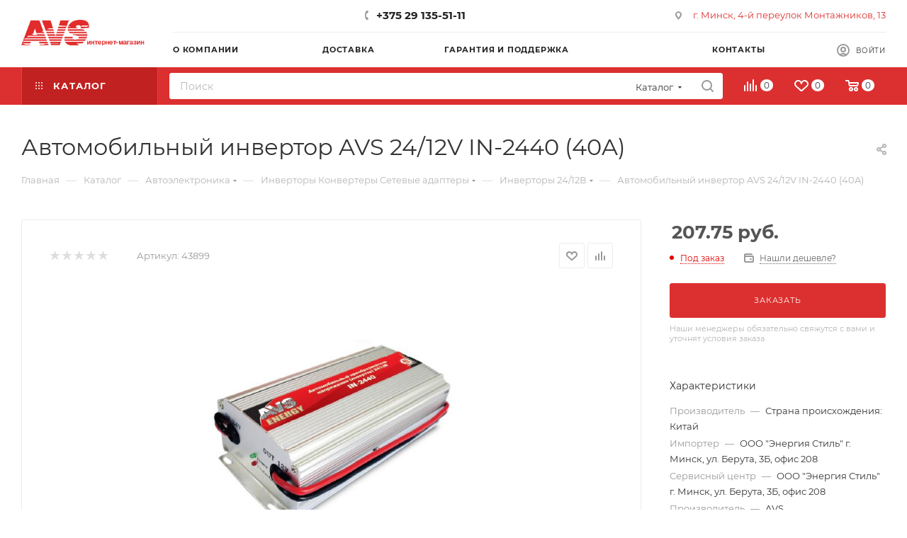

--- FILE ---
content_type: text/html; charset=UTF-8
request_url: https://avs-auto.by/catalog/element/avtomobilnyy-invertor-avs-24-12v-in-2440-40a/
body_size: 73496
content:
<!DOCTYPE html>
<html xmlns="http://www.w3.org/1999/xhtml" xml:lang="ru" lang="ru"  >
<head><link rel="canonical" href="https://avs-auto.by/catalog/invertory-24-12v/1676418/" />

	<title>Автомобильный инвертор AVS 24/12V IN-2440 (40A) купить в Минске</title>
	<meta name="viewport" content="initial-scale=1.0, width=device-width, maximum-scale=1" />
	<meta name="HandheldFriendly" content="true" />
	<meta name="yes" content="yes" />
	<meta name="apple-mobile-web-app-status-bar-style" content="black" />
	<meta name="SKYPE_TOOLBAR" content="SKYPE_TOOLBAR_PARSER_COMPATIBLE" />
	<meta http-equiv="Content-Type" content="text/html; charset=UTF-8" />
<meta name="keywords" content="Автомобильный инвертор AVS 24/12V IN-2440 (40A)" />
<meta name="description" content="Автомобильный инвертор AVS 24/12V IN-2440 (40A) купить за 207.75 руб. с доставкой по Минску и всей Беларуси в интернет-магазине avs-auto.by" />
<script data-skip-moving="true">(function(w, d, n) {var cl = "bx-core";var ht = d.documentElement;var htc = ht ? ht.className : undefined;if (htc === undefined || htc.indexOf(cl) !== -1){return;}var ua = n.userAgent;if (/(iPad;)|(iPhone;)/i.test(ua)){cl += " bx-ios";}else if (/Windows/i.test(ua)){cl += ' bx-win';}else if (/Macintosh/i.test(ua)){cl += " bx-mac";}else if (/Linux/i.test(ua) && !/Android/i.test(ua)){cl += " bx-linux";}else if (/Android/i.test(ua)){cl += " bx-android";}cl += (/(ipad|iphone|android|mobile|touch)/i.test(ua) ? " bx-touch" : " bx-no-touch");cl += w.devicePixelRatio && w.devicePixelRatio >= 2? " bx-retina": " bx-no-retina";var ieVersion = -1;if (/AppleWebKit/.test(ua)){cl += " bx-chrome";}else if (/Opera/.test(ua)){cl += " bx-opera";}else if (/Firefox/.test(ua)){cl += " bx-firefox";}ht.className = htc ? htc + " " + cl : cl;})(window, document, navigator);</script>

<link href="/bitrix/css/aspro.max/notice.min.css?17102828082876"  rel="stylesheet" />
<link href="/bitrix/js/ui/design-tokens/dist/ui.design-tokens.min.css?171028283922911"  rel="stylesheet" />
<link href="/bitrix/js/ui/fonts/opensans/ui.font.opensans.min.css?17102828392320"  rel="stylesheet" />
<link href="/bitrix/js/main/popup/dist/main.popup.bundle.min.css?171028283626598"  rel="stylesheet" />
<link href="/bitrix/cache/css/OP/aspro_max/page_b075e70f696d038d12a3a00f3b6d69a9/page_b075e70f696d038d12a3a00f3b6d69a9_v1.css?1767817391125062"  rel="stylesheet" />
<link href="/bitrix/cache/css/OP/aspro_max/default_2eac68c8b1f1095790c25443d025b3a6/default_2eac68c8b1f1095790c25443d025b3a6_v1.css?1767817391643"  rel="stylesheet" />
<link href="/bitrix/cache/css/OP/aspro_max/template_9c005337f3c7438aa23c0d73d74207d1/template_9c005337f3c7438aa23c0d73d74207d1_v1.css?17678173901056920"  data-template-style="true" rel="stylesheet" />




<link href="/bitrix/templates/aspro_max/css/critical.min.css?171028284024" data-skip-moving="true" rel="stylesheet">
<meta name="theme-color" content="#dc2f2f">
<style>:root{--theme-base-color: #dc2f2f;--theme-base-opacity-color: #dc2f2f1a;--theme-base-color-saturation:71%;--theme-base-color-lightness:52%;}</style>
<style>html {--theme-page-width: 1500px;--theme-page-width-padding: 30px}</style>
<script data-skip-moving="true">window.lazySizesConfig = window.lazySizesConfig || {};lazySizesConfig.loadMode = 1;lazySizesConfig.expand = 200;lazySizesConfig.expFactor = 1;lazySizesConfig.hFac = 0.1;window.lazySizesConfig.lazyClass = "lazy";</script>
<script src="/bitrix/templates/aspro_max/js/ls.unveilhooks.min.js" data-skip-moving="true" defer></script>
<script src="/bitrix/templates/aspro_max/js/lazysizes.min.js" data-skip-moving="true" defer></script>
<link href="/bitrix/templates/aspro_max/css/print.min.css?171028284021755" data-template-style="true" rel="stylesheet" media="print">
					<script data-skip-moving="true" src="/bitrix/js/main/jquery/jquery-3.6.0.min.js"></script>
					<script data-skip-moving="true" src="/bitrix/templates/aspro_max/js/speed.min.js?=1710282840"></script>
<link rel="shortcut icon" href="/favicon.png" type="image/png" />
<link rel="apple-touch-icon" sizes="180x180" href="/upload/CMax/8cb/jeuxwjkfw5jo2g7ah4l3osbpcnuwbnad.png" />
<style>
	.top-holiday-strip{
		background:#ff7300;
		color:#fff;
		font-size:13px;
		line-height:1.2;
	}
	.top-holiday-strip__inner{
		max-width: 100%;
		padding:8px 16px;
		text-align:center;
	}
</style>
<meta property="og:description" content="Автомобильный инвертор AVS 24/12V IN-2440 (40A), Страна ввоза РФ" />
<meta property="og:image" content="https://avs-auto.by:443/upload/iblock/7d4/a4pbjlnxxcrww8dsd9t2705sdie2ehi7.jpg" />
<link rel="image_src" href="https://avs-auto.by:443/upload/iblock/7d4/a4pbjlnxxcrww8dsd9t2705sdie2ehi7.jpg"  />
<meta property="og:title" content="Автомобильный инвертор AVS 24/12V IN-2440 (40A) купить в Минске" />
<meta property="og:type" content="website" />
<meta property="og:url" content="https://avs-auto.by:443/catalog/element/avtomobilnyy-invertor-avs-24-12v-in-2440-40a/" />
<script src="/bitrix/templates/aspro_max/js/fetch/bottom_panel.min.js?1710282840554" data-skip-moving="true" defer=""></script>

</head>
<body class=" site_OP  fill_bg_n catalog-delayed-btn-Y theme-light" id="main" data-site="/">

		
	<div id="panel"></div>
	
				<!--'start_frame_cache_basketitems-component-block'-->												<div id="ajax_basket"></div>
					<!--'end_frame_cache_basketitems-component-block'-->								<div class="cd-modal-bg"></div>
		<script data-skip-moving="true">var solutionName = 'arMaxOptions';</script>
		<script src="/bitrix/templates/aspro_max/js/setTheme.php?site_id=OP&site_dir=/" data-skip-moving="true"></script>
				<div class="wrapper1  header_bgcolored long_header2 colored_header catalog_page basket_normal basket_fill_WHITE side_LEFT block_side_NORMAL catalog_icons_N banner_auto with_fast_view mheader-v1 header-v6 header-font-lower_N regions_N title_position_LEFT footer-v5 front-vindex1 mfixed_Y mfixed_view_always title-v3 lazy_Y with_phones compact-catalog normal-catalog-img landing-normal big-banners-mobile-normal bottom-icons-panel-N compact-breadcrumbs-N catalog-delayed-btn-Y header_search_opacity  ">

<div class="mega_fixed_menu scrollblock">
	<div class="maxwidth-theme">
		<svg class="svg svg-close" width="14" height="14" viewBox="0 0 14 14">
		  <path data-name="Rounded Rectangle 568 copy 16" d="M1009.4,953l5.32,5.315a0.987,0.987,0,0,1,0,1.4,1,1,0,0,1-1.41,0L1008,954.4l-5.32,5.315a0.991,0.991,0,0,1-1.4-1.4L1006.6,953l-5.32-5.315a0.991,0.991,0,0,1,1.4-1.4l5.32,5.315,5.31-5.315a1,1,0,0,1,1.41,0,0.987,0.987,0,0,1,0,1.4Z" transform="translate(-1001 -946)"></path>
		</svg>
		<i class="svg svg-close mask arrow"></i>
		<div class="row">
			<div class="col-md-9">
				<div class="left_menu_block">
					<div class="logo_block flexbox flexbox--row align-items-normal">
						<div class="logo">
							<a href="/"><img src="/upload/CMax/9d5/21z0s4hbci57nvyklbcy1zgje7y53qw5.png" alt="AVS AUTO" title="AVS AUTO" data-src="" /></a>						</div>
						<div class="top-description addr">
													</div>
					</div>
					<div class="search_block">
						<div class="search_wrap">
							<div class="search-block">
									<div class="search-wrapper">
		<div id="title-search_mega_menu">
			<form action="/catalog/" class="search search--hastype">
				<div class="search-input-div">
					<input class="search-input" id="title-search-input_mega_menu" type="text" name="q" value="" placeholder="Поиск" size="20" maxlength="50" autocomplete="off" />
				</div>
				<div class="search-button-div">
					<button class="btn btn-search" type="submit" name="s" value="Найти"><i class="svg search2  inline " aria-hidden="true"><svg width="17" height="17" ><use xlink:href="/bitrix/templates/aspro_max/images/svg/header_icons_srite.svg#search"></use></svg></i></button>
											<div class="dropdown-select searchtype">
							<input type="hidden" name="type" value="catalog" />
							<div class="dropdown-select__title darken font_xs">
								<span>Каталог</span>
								<i class="svg  svg-inline-search-down" aria-hidden="true" ><svg xmlns="http://www.w3.org/2000/svg" width="5" height="3" viewBox="0 0 5 3"><path class="cls-1" d="M250,80h5l-2.5,3Z" transform="translate(-250 -80)"/></svg></i>							</div>
							<div class="dropdown-select__list dropdown-menu-wrapper" role="menu">
								<!--noindex-->
								<div class="dropdown-menu-inner rounded3">
									<div class="dropdown-select__list-item font_xs">
										<span class="dropdown-select__list-link darken" data-type="all">
											<span>По всему сайту</span>
										</span>
									</div>
									<div class="dropdown-select__list-item font_xs">
										<span class="dropdown-select__list-link dropdown-select__list-link--current" data-type="catalog">
											<span>По каталогу</span>
										</span>
									</div>
								</div>
								<!--/noindex-->
							</div>
						</div>
					<span class="close-block inline-search-hide"><span class="svg svg-close close-icons"></span></span>
				</div>
			</form>
		</div>
	</div>
							</div>
						</div>
					</div>
										<!-- noindex -->

	<div class="burger_menu_wrapper">
		
			<div class="top_link_wrapper">
				<div class="menu-item dropdown catalog wide_menu  active">
					<div class="wrap">
						<a class="dropdown-toggle" href="/catalog/">
							<div class="link-title color-theme-hover">
																	<i class="svg inline  svg-inline-icon_catalog" aria-hidden="true" ><svg xmlns="http://www.w3.org/2000/svg" width="10" height="10" viewBox="0 0 10 10"><path  data-name="Rounded Rectangle 969 copy 7" class="cls-1" d="M644,76a1,1,0,1,1-1,1A1,1,0,0,1,644,76Zm4,0a1,1,0,1,1-1,1A1,1,0,0,1,648,76Zm4,0a1,1,0,1,1-1,1A1,1,0,0,1,652,76Zm-8,4a1,1,0,1,1-1,1A1,1,0,0,1,644,80Zm4,0a1,1,0,1,1-1,1A1,1,0,0,1,648,80Zm4,0a1,1,0,1,1-1,1A1,1,0,0,1,652,80Zm-8,4a1,1,0,1,1-1,1A1,1,0,0,1,644,84Zm4,0a1,1,0,1,1-1,1A1,1,0,0,1,648,84Zm4,0a1,1,0,1,1-1,1A1,1,0,0,1,652,84Z" transform="translate(-643 -76)"/></svg></i>																Каталог							</div>
						</a>
													<span class="tail"></span>
							<div class="burger-dropdown-menu row">
								<div class="menu-wrapper" >
									
																														<div class="col-md-4 dropdown-submenu  has_img">
																						<a href="/catalog/avtoaksessuary/" class="color-theme-hover" title="Автоаксессуары">
												<span class="name option-font-bold">Автоаксессуары</span>
											</a>
																								<div class="burger-dropdown-menu toggle_menu">
																																									<div class="menu-item   ">
															<a href="/catalog/avtokovriki/" title="Автоковрики">
																<span class="name color-theme-hover">Автоковрики</span>
															</a>
																													</div>
																																									<div class="menu-item   ">
															<a href="/catalog/avtomobilnye-veshalki/" title="Автомобильные вешалки">
																<span class="name color-theme-hover">Автомобильные вешалки</span>
															</a>
																													</div>
																																									<div class="menu-item   ">
															<a href="/catalog/avtomobilnye-derzhateli/" title="Автомобильные держатели">
																<span class="name color-theme-hover">Автомобильные держатели</span>
															</a>
																													</div>
																																									<div class="menu-item   ">
															<a href="/catalog/avtomobilnye-domkraty/" title="Автомобильные домкраты">
																<span class="name color-theme-hover">Автомобильные домкраты</span>
															</a>
																													</div>
																																									<div class="menu-item   ">
															<a href="/catalog/avtomobilnye-manometry/" title="Автомобильные манометры">
																<span class="name color-theme-hover">Автомобильные манометры</span>
															</a>
																													</div>
																																									<div class="menu-item   ">
															<a href="/catalog/avtomobilnye-pepelnitsy/" title="Автомобильные пепельницы">
																<span class="name color-theme-hover">Автомобильные пепельницы</span>
															</a>
																													</div>
																																									<div class="menu-item   ">
															<a href="/catalog/avtochekhly/" title="Авточехлы">
																<span class="name color-theme-hover">Авточехлы</span>
															</a>
																													</div>
																																									<div class="menu-item   ">
															<a href="/catalog/avtoshtorki/" title="Автошторки">
																<span class="name color-theme-hover">Автошторки</span>
															</a>
																													</div>
																																									<div class="menu-item   ">
															<a href="/catalog/voronki-toplivnye/" title="Воронки топливные">
																<span class="name color-theme-hover">Воронки топливные</span>
															</a>
																													</div>
																																									<div class="menu-item   ">
															<a href="/catalog/zaglushki-remnya-bezopasnosti/" title="Заглушки ремня безопасности">
																<span class="name color-theme-hover">Заглушки ремня безопасности</span>
															</a>
																													</div>
																																									<div class="menu-item collapsed  ">
															<a href="/catalog/zerkala/" title="Зеркала">
																<span class="name color-theme-hover">Зеркала</span>
															</a>
																													</div>
																																									<div class="menu-item collapsed  ">
															<a href="/catalog/znaki-avariynoy-ostanovki/" title="Знаки аварийной остановки">
																<span class="name color-theme-hover">Знаки аварийной остановки</span>
															</a>
																													</div>
																																									<div class="menu-item collapsed  ">
															<a href="/catalog/kanistry/" title="Канистры">
																<span class="name color-theme-hover">Канистры</span>
															</a>
																													</div>
																																									<div class="menu-item collapsed  ">
															<a href="/catalog/kreplenie-gruza/" title="Крепление груза">
																<span class="name color-theme-hover">Крепление груза</span>
															</a>
																													</div>
																																									<div class="menu-item collapsed  ">
															<a href="/catalog/nabory-dlya-remonta-beskamernykh-shin/" title="Наборы для ремонта бескамерных шин">
																<span class="name color-theme-hover">Наборы для ремонта бескамерных шин</span>
															</a>
																													</div>
																																									<div class="menu-item collapsed  ">
															<a href="/catalog/opletki-chekhly-na-rul/" title="Оплетки чехлы на руль">
																<span class="name color-theme-hover">Оплетки чехлы на руль</span>
															</a>
																													</div>
																																									<div class="menu-item collapsed  ">
															<a href="/catalog/organayzery-prostranstva/" title="Органайзеры пространства">
																<span class="name color-theme-hover">Органайзеры пространства</span>
															</a>
																													</div>
																																									<div class="menu-item collapsed  ">
															<a href="/catalog/provoda-prikurivaniya/" title="Провода прикуривания">
																<span class="name color-theme-hover">Провода прикуривания</span>
															</a>
																													</div>
																																									<div class="menu-item collapsed  ">
															<a href="/catalog/ramki-dlya-nomernykh-znakov/" title="Рамки для номерных знаков">
																<span class="name color-theme-hover">Рамки для номерных знаков</span>
															</a>
																													</div>
																																									<div class="menu-item collapsed  ">
															<a href="/catalog/tenty-chekhly/" title="Тенты-чехлы">
																<span class="name color-theme-hover">Тенты-чехлы</span>
															</a>
																													</div>
																																									<div class="menu-item collapsed  ">
															<a href="/catalog/trosy-buksirovochnye/" title="Тросы буксировочные">
																<span class="name color-theme-hover">Тросы буксировочные</span>
															</a>
																													</div>
																																									<div class="menu-item collapsed  ">
															<a href="/catalog/shchetki-stekloochistitelya/" title="Щетки стеклоочистителя">
																<span class="name color-theme-hover">Щетки стеклоочистителя</span>
															</a>
																													</div>
																									</div>
																					</div>
									
																														<div class="col-md-4 dropdown-submenu  has_img">
																						<a href="/catalog/avtosvet/" class="color-theme-hover" title="Автосвет">
												<span class="name option-font-bold">Автосвет</span>
											</a>
																								<div class="burger-dropdown-menu toggle_menu">
																																									<div class="menu-item   ">
															<a href="/catalog/avtomobilnye-lampy/" title="Автомобильные лампы">
																<span class="name color-theme-hover">Автомобильные лампы</span>
															</a>
																													</div>
																																									<div class="menu-item   ">
															<a href="/catalog/dnevnye-khodovye-ogni/" title="Дневные ходовые огни">
																<span class="name color-theme-hover">Дневные ходовые огни</span>
															</a>
																													</div>
																																									<div class="menu-item   ">
															<a href="/catalog/ksenon/" title="Ксенон">
																<span class="name color-theme-hover">Ксенон</span>
															</a>
																													</div>
																																									<div class="menu-item   ">
															<a href="/catalog/lampy-perenoski/" title="Лампы переноски">
																<span class="name color-theme-hover">Лампы переноски</span>
															</a>
																													</div>
																																									<div class="menu-item   ">
															<a href="/catalog/protivotumannye-fary/" title="Противотуманные фары">
																<span class="name color-theme-hover">Противотуманные фары</span>
															</a>
																													</div>
																																									<div class="menu-item   ">
															<a href="/catalog/svetodiodnye-fary-off-road/" title="Светодиодные фары OFF-Road">
																<span class="name color-theme-hover">Светодиодные фары OFF-Road</span>
															</a>
																													</div>
																									</div>
																					</div>
									
																														<div class="col-md-4 dropdown-submenu  has_img">
																						<a href="/catalog/avtoelektronika/" class="color-theme-hover" title="Автоэлектроника">
												<span class="name option-font-bold">Автоэлектроника</span>
											</a>
																								<div class="burger-dropdown-menu toggle_menu">
																																									<div class="menu-item   ">
															<a href="/catalog/avtomobilnye-ventilyatory/" title="Автомобильные вентиляторы">
																<span class="name color-theme-hover">Автомобильные вентиляторы</span>
															</a>
																													</div>
																																									<div class="menu-item   ">
															<a href="/catalog/avtomobilnye-videoregistratory/" title="Автомобильные видеорегистраторы">
																<span class="name color-theme-hover">Автомобильные видеорегистраторы</span>
															</a>
																													</div>
																																									<div class="menu-item   ">
															<a href="/catalog/avtomobilnye-kompressory/" title="Автомобильные компрессоры">
																<span class="name color-theme-hover">Автомобильные компрессоры</span>
															</a>
																													</div>
																																									<div class="menu-item   ">
															<a href="/catalog/avtomobilnye-predokhraniteli/" title="Автомобильные предохранители">
																<span class="name color-theme-hover">Автомобильные предохранители</span>
															</a>
																													</div>
																																									<div class="menu-item   ">
															<a href="/catalog/avtomobilnye-pylesosy/" title="Автомобильные пылесосы">
																<span class="name color-theme-hover">Автомобильные пылесосы</span>
															</a>
																													</div>
																																									<div class="menu-item   ">
															<a href="/catalog/avtomobilnye-signaly/" title="Автомобильные сигналы">
																<span class="name color-theme-hover">Автомобильные сигналы</span>
															</a>
																													</div>
																																									<div class="menu-item   ">
															<a href="/catalog/avtokholodilniki/" title="Автохолодильники">
																<span class="name color-theme-hover">Автохолодильники</span>
															</a>
																													</div>
																																									<div class="menu-item   ">
															<a href="/catalog/zaryadnye-ustroystva-dlya-avtomobilnykh-akkumulyatorov/" title="Зарядные устройства для автомобильных аккумуляторов">
																<span class="name color-theme-hover">Зарядные устройства для автомобильных аккумуляторов</span>
															</a>
																													</div>
																																									<div class="menu-item   ">
															<a href="/catalog/zaryadnye-ustroystva-dlya-telefonov-i-planshetov/" title="Зарядные устройства для телефонов и планшетов">
																<span class="name color-theme-hover">Зарядные устройства для телефонов и планшетов</span>
															</a>
																													</div>
																																									<div class="menu-item   ">
															<a href="/catalog/invertory-konvertery-setevye-adaptery/" title="Инверторы Конвертеры Сетевые адаптеры">
																<span class="name color-theme-hover">Инверторы Конвертеры Сетевые адаптеры</span>
															</a>
																													</div>
																																									<div class="menu-item collapsed  ">
															<a href="/catalog/kamery-zadnego-vida/" title="Камеры заднего вида">
																<span class="name color-theme-hover">Камеры заднего вида</span>
															</a>
																													</div>
																																									<div class="menu-item collapsed  ">
															<a href="/catalog/parktroniki/" title="Парктроники">
																<span class="name color-theme-hover">Парктроники</span>
															</a>
																													</div>
																																									<div class="menu-item collapsed  ">
															<a href="/catalog/razvetviteli-prikurivatelya/" title="Разветвители прикуривателя">
																<span class="name color-theme-hover">Разветвители прикуривателя</span>
															</a>
																													</div>
																									</div>
																					</div>
									
																														<div class="col-md-4 dropdown-submenu  has_img">
																						<a href="/catalog/instrument/" class="color-theme-hover" title="Инструмент">
												<span class="name option-font-bold">Инструмент</span>
											</a>
																								<div class="burger-dropdown-menu toggle_menu">
																																									<div class="menu-item   ">
															<a href="/catalog/golovki-tortsevye/" title="Головки торцевые">
																<span class="name color-theme-hover">Головки торцевые</span>
															</a>
																													</div>
																																									<div class="menu-item   ">
															<a href="/catalog/klyuchi-gaechnye-kombinirovanye/" title="Ключи гаечные комбинированые">
																<span class="name color-theme-hover">Ключи гаечные комбинированые</span>
															</a>
																													</div>
																																									<div class="menu-item   ">
															<a href="/catalog/klyuchi-gaechnye-nakidnye/" title="Ключи гаечные накидные">
																<span class="name color-theme-hover">Ключи гаечные накидные</span>
															</a>
																													</div>
																																									<div class="menu-item   ">
															<a href="/catalog/klyuchi-gaechnye-razreznye/" title="Ключи гаечные разрезные">
																<span class="name color-theme-hover">Ключи гаечные разрезные</span>
															</a>
																													</div>
																																									<div class="menu-item   ">
															<a href="/catalog/klyuchi-gaechnye-rozhkovye/" title="Ключи гаечные рожковые">
																<span class="name color-theme-hover">Ключи гаечные рожковые</span>
															</a>
																													</div>
																																									<div class="menu-item   ">
															<a href="/catalog/klyuchi-gaechnye-treshchotochnye/" title="Ключи гаечные трещоточные">
																<span class="name color-theme-hover">Ключи гаечные трещоточные</span>
															</a>
																													</div>
																																									<div class="menu-item   ">
															<a href="/catalog/klyuchi-svechnye-i-balonnye/" title="Ключи свечные и балонные">
																<span class="name color-theme-hover">Ключи свечные и балонные</span>
															</a>
																													</div>
																																									<div class="menu-item   ">
															<a href="/catalog/klyuchi-tortsevye-shestigrannye/" title="Ключи торцевые шестигранные">
																<span class="name color-theme-hover">Ключи торцевые шестигранные</span>
															</a>
																													</div>
																																									<div class="menu-item   ">
															<a href="/catalog/klyuchi-trubchatye/" title="Ключи трубчатые">
																<span class="name color-theme-hover">Ключи трубчатые</span>
															</a>
																													</div>
																																									<div class="menu-item   ">
															<a href="/catalog/molotki/" title="Молотки">
																<span class="name color-theme-hover">Молотки</span>
															</a>
																													</div>
																																									<div class="menu-item collapsed  ">
															<a href="/catalog/nabory-golovok/" title="Наборы головок">
																<span class="name color-theme-hover">Наборы головок</span>
															</a>
																													</div>
																																									<div class="menu-item collapsed  ">
															<a href="/catalog/nabory-instrumenta/" title="Наборы инструмента">
																<span class="name color-theme-hover">Наборы инструмента</span>
															</a>
																													</div>
																																									<div class="menu-item collapsed  ">
															<a href="/catalog/nabory-klyuchey-gaechnykh/" title="Наборы ключей гаечных">
																<span class="name color-theme-hover">Наборы ключей гаечных</span>
															</a>
																													</div>
																																									<div class="menu-item collapsed  ">
															<a href="/catalog/otvertki/" title="Отвертки">
																<span class="name color-theme-hover">Отвертки</span>
															</a>
																													</div>
																																									<div class="menu-item collapsed  ">
															<a href="/catalog/spets-instrument/" title="Спец. инструмент">
																<span class="name color-theme-hover">Спец. инструмент</span>
															</a>
																													</div>
																																									<div class="menu-item collapsed  ">
															<a href="/catalog/semniki/" title="Съемники">
																<span class="name color-theme-hover">Съемники</span>
															</a>
																													</div>
																																									<div class="menu-item collapsed  ">
															<a href="/catalog/treshchotki-vorotki-udliniteli-i-remkomplekty/" title="Трещотки, воротки, удлинители и ремкомплекты">
																<span class="name color-theme-hover">Трещотки, воротки, удлинители и ремкомплекты</span>
															</a>
																													</div>
																																									<div class="menu-item collapsed  ">
															<a href="/catalog/sharnirno-gubtsevyy-instrument/" title="Шарнирно-губцевый инструмент">
																<span class="name color-theme-hover">Шарнирно-губцевый инструмент</span>
															</a>
																													</div>
																									</div>
																					</div>
									
																														<div class="col-md-4 dropdown-submenu  has_img">
																						<a href="/catalog/ukhod-za-avto/" class="color-theme-hover" title="Уход за авто">
												<span class="name option-font-bold">Уход за авто</span>
											</a>
																								<div class="burger-dropdown-menu toggle_menu">
																																									<div class="menu-item   ">
															<a href="/catalog/avtomobilnaya-khimiya/" title="Автомобильная химия">
																<span class="name color-theme-hover">Автомобильная химия</span>
															</a>
																													</div>
																																									<div class="menu-item   ">
															<a href="/catalog/aksessuary-dlya-ukhoda/" title="Аксессуары для ухода">
																<span class="name color-theme-hover">Аксессуары для ухода</span>
															</a>
																													</div>
																									</div>
																					</div>
																	</div>
							</div>
											</div>
				</div>
			</div>
					
		<div class="bottom_links_wrapper row">
								<div class="menu-item col-md-4 unvisible    ">
					<div class="wrap">
						<a class="" href="/personal/">
							<div class="link-title color-theme-hover">
																Личный кабинет							</div>
						</a>
											</div>
				</div>
								<div class="menu-item col-md-4 unvisible dropdown   ">
					<div class="wrap">
						<a class="dropdown-toggle" href="/company/">
							<div class="link-title color-theme-hover">
																О компании							</div>
						</a>
													<span class="tail"></span>
							<div class="burger-dropdown-menu">
								<div class="menu-wrapper" >
									
																														<div class="  ">
																						<a href="/company/index.php" class="color-theme-hover" title="О компании">
												<span class="name option-font-bold">О компании</span>
											</a>
																					</div>
									
																														<div class="  ">
																						<a href="/company/news/" class="color-theme-hover" title="Новости">
												<span class="name option-font-bold">Новости</span>
											</a>
																					</div>
									
																														<div class="  ">
																						<a href="/contacts/" class="color-theme-hover" title="Контакты">
												<span class="name option-font-bold">Контакты</span>
											</a>
																					</div>
																	</div>
							</div>
											</div>
				</div>
								<div class="menu-item col-md-4 unvisible    ">
					<div class="wrap">
						<a class="" href="/delivery/">
							<div class="link-title color-theme-hover">
																Доставка							</div>
						</a>
											</div>
				</div>
								<div class="menu-item col-md-4 unvisible    ">
					<div class="wrap">
						<a class="" href="/support/">
							<div class="link-title color-theme-hover">
																Гарантия и поддержка							</div>
						</a>
											</div>
				</div>
								<div class="menu-item col-md-4 unvisible    ">
					<div class="wrap">
						<a class="" href="/news/">
							<div class="link-title color-theme-hover">
																Информация о поступлених							</div>
						</a>
											</div>
				</div>
								<div class="menu-item col-md-4 unvisible    ">
					<div class="wrap">
						<a class="" href="/sale/">
							<div class="link-title color-theme-hover">
																	<i class="svg inline  svg-inline-icon_discount" aria-hidden="true" ><svg xmlns="http://www.w3.org/2000/svg" width="9" height="12" viewBox="0 0 9 12"><path  data-name="Shape 943 copy 12" class="cls-1" d="M710,75l-7,7h3l-1,5,7-7h-3Z" transform="translate(-703 -75)"/></svg></i>																Акции и скидки							</div>
						</a>
											</div>
				</div>
								<div class="menu-item col-md-4 unvisible    ">
					<div class="wrap">
						<a class="" href="/contacts/">
							<div class="link-title color-theme-hover">
																Контакты							</div>
						</a>
											</div>
				</div>
					</div>

	</div>
					<!-- /noindex -->
														</div>
			</div>
			<div class="col-md-3">
				<div class="right_menu_block">
					<div class="contact_wrap">
						<div class="info">
							<div class="phone blocks">
								<div class="">
																	<!-- noindex -->
			<div class="phone with_dropdown white sm">
									<div class="wrap">
						<div>
									<i class="svg svg-inline-phone  inline " aria-hidden="true"><svg width="5" height="13" ><use xlink:href="/bitrix/templates/aspro_max/images/svg/header_icons_srite.svg#phone_footer"></use></svg></i><a rel="nofollow" href="tel:+375291355111">+375 29 135-51-11</a>
										</div>
					</div>
											</div>
			<!-- /noindex -->
												</div>
								<div class="callback_wrap">
									<span class="callback-block animate-load font_upper colored" data-event="jqm" data-param-form_id="CALLBACK" data-name="callback">Заказать звонок</span>
								</div>
							</div>
							<div class="question_button_wrapper">
								<span class="btn btn-lg btn-transparent-border-color btn-wide animate-load colored_theme_hover_bg-el" data-event="jqm" data-param-form_id="ASK" data-name="ask">
									Задать вопрос								</span>
							</div>
							<div class="person_wrap">
		<!--'start_frame_cache_header-auth-block1'-->			<!-- noindex --><div class="auth_wr_inner "><a rel="nofollow" title="Мой кабинет" class="personal-link dark-color animate-load" data-event="jqm" data-param-backurl="%2Fcatalog%2Felement%2Favtomobilnyy-invertor-avs-24-12v-in-2440-40a%2F" data-param-type="auth" data-name="auth" href="/personal/"><i class="svg svg-inline-cabinet big inline " aria-hidden="true"><svg width="18" height="18" ><use xlink:href="/bitrix/templates/aspro_max/images/svg/header_icons_srite.svg#user"></use></svg></i><span class="wrap"><span class="name">Войти</span></span></a></div><!-- /noindex -->		<!--'end_frame_cache_header-auth-block1'-->
			<!--'start_frame_cache_mobile-basket-with-compare-block1'-->		<!-- noindex -->
					<div class="menu middle">
				<ul>
											<li class="counters">
							<a rel="nofollow" class="dark-color basket-link basket ready " href="/basket/">
								<i class="svg  svg-inline-basket" aria-hidden="true" ><svg class="" width="19" height="16" viewBox="0 0 19 16"><path data-name="Ellipse 2 copy 9" class="cls-1" d="M956.047,952.005l-0.939,1.009-11.394-.008-0.952-1-0.953-6h-2.857a0.862,0.862,0,0,1-.952-1,1.025,1.025,0,0,1,1.164-1h2.327c0.3,0,.6.006,0.6,0.006a1.208,1.208,0,0,1,1.336.918L943.817,947h12.23L957,948v1Zm-11.916-3,0.349,2h10.007l0.593-2Zm1.863,5a3,3,0,1,1-3,3A3,3,0,0,1,945.994,954.005ZM946,958a1,1,0,1,0-1-1A1,1,0,0,0,946,958Zm7.011-4a3,3,0,1,1-3,3A3,3,0,0,1,953.011,954.005ZM953,958a1,1,0,1,0-1-1A1,1,0,0,0,953,958Z" transform="translate(-938 -944)"></path></svg></i>								<span>Корзина<span class="count empted">0</span></span>
							</a>
						</li>
																<li class="counters">
							<a rel="nofollow" 
								class="dark-color basket-link delay ready " 
								href="/personal/favorite/"
							>
								<i class="svg  svg-inline-basket" aria-hidden="true" ><svg xmlns="http://www.w3.org/2000/svg" width="16" height="13" viewBox="0 0 16 13"><defs><style>.clsw-1{fill:#fff;fill-rule:evenodd;}</style></defs><path class="clsw-1" d="M506.755,141.6l0,0.019s-4.185,3.734-5.556,4.973a0.376,0.376,0,0,1-.076.056,1.838,1.838,0,0,1-1.126.357,1.794,1.794,0,0,1-1.166-.4,0.473,0.473,0,0,1-.1-0.076c-1.427-1.287-5.459-4.878-5.459-4.878l0-.019A4.494,4.494,0,1,1,500,135.7,4.492,4.492,0,1,1,506.755,141.6Zm-3.251-5.61A2.565,2.565,0,0,0,501,138h0a1,1,0,1,1-2,0h0a2.565,2.565,0,0,0-2.506-2,2.5,2.5,0,0,0-1.777,4.264l-0.013.019L500,145.1l5.179-4.749c0.042-.039.086-0.075,0.126-0.117l0.052-.047-0.006-.008A2.494,2.494,0,0,0,503.5,135.993Z" transform="translate(-492 -134)"/></svg></i>								<span>Избранные товары<span class="count js-count empted">0</span></span>
							</a>
						</li>
									</ul>
			</div>
							<div class="menu middle">
				<ul>
					<li class="counters">
						<a rel="nofollow" class="dark-color basket-link compare ready " href="/catalog/compare.php">
							<i class="svg inline  svg-inline-compare " aria-hidden="true" ><svg xmlns="http://www.w3.org/2000/svg" width="18" height="17" viewBox="0 0 18 17"><defs><style>.cls-1{fill:#333;fill-rule:evenodd;}</style></defs><path  data-name="Rounded Rectangle 865" class="cls-1" d="M597,78a1,1,0,0,1,1,1v9a1,1,0,0,1-2,0V79A1,1,0,0,1,597,78Zm4-6a1,1,0,0,1,1,1V88a1,1,0,0,1-2,0V73A1,1,0,0,1,601,72Zm4,8a1,1,0,0,1,1,1v7a1,1,0,0,1-2,0V81A1,1,0,0,1,605,80Zm-12-5a1,1,0,0,1,1,1V88a1,1,0,0,1-2,0V76A1,1,0,0,1,593,75Zm-4,5a1,1,0,0,1,1,1v7a1,1,0,0,1-2,0V81A1,1,0,0,1,589,80Z" transform="translate(-588 -72)"/></svg>
</i>							<span>Сравнение товаров<span class="count empted">0</span></span>
						</a>
					</li>
				</ul>
			</div>
				<!-- /noindex -->
		<!--'end_frame_cache_mobile-basket-with-compare-block1'-->								</div>
						</div>
					</div>
					<div class="footer_wrap">
						
		
							<div class="email blocks color-theme-hover">
					<i class="svg inline  svg-inline-email" aria-hidden="true" ><svg xmlns="http://www.w3.org/2000/svg" width="11" height="9" viewBox="0 0 11 9"><path  data-name="Rectangle 583 copy 16" class="cls-1" d="M367,142h-7a2,2,0,0,1-2-2v-5a2,2,0,0,1,2-2h7a2,2,0,0,1,2,2v5A2,2,0,0,1,367,142Zm0-2v-3.039L364,139h-1l-3-2.036V140h7Zm-6.634-5,3.145,2.079L366.634,135h-6.268Z" transform="translate(-358 -133)"/></svg></i>					<a href="mailto:sales@storex.by">sales@storex.by</a>				</div>
		
		
							<div class="address blocks">
					<i class="svg inline  svg-inline-addr" aria-hidden="true" ><svg xmlns="http://www.w3.org/2000/svg" width="9" height="12" viewBox="0 0 9 12"><path class="cls-1" d="M959.135,82.315l0.015,0.028L955.5,87l-3.679-4.717,0.008-.013a4.658,4.658,0,0,1-.83-2.655,4.5,4.5,0,1,1,9,0A4.658,4.658,0,0,1,959.135,82.315ZM955.5,77a2.5,2.5,0,0,0-2.5,2.5,2.467,2.467,0,0,0,.326,1.212l-0.014.022,2.181,3.336,2.034-3.117c0.033-.046.063-0.094,0.093-0.142l0.066-.1-0.007-.009a2.468,2.468,0,0,0,.32-1.2A2.5,2.5,0,0,0,955.5,77Z" transform="translate(-951 -75)"/></svg></i>					<a href="/contacts/">г. Минск, 4-й переулок Монтажников, 13</a> <br>
 <!--
<br>
 <b><span style="color: #ff0000;">С 25 по 28 декабря - выходные дни</span></b>
-->				</div>
		
							<div class="social-block">
							<div class="social-icons">
		<!-- noindex -->
	<ul>
					<li class="vk">
				<a href="https://vk.com/avsautoby" target="_blank" rel="nofollow" title="Вконтакте">
					Вконтакте				</a>
			</li>
							<li class="facebook">
				<a href="https://www.facebook.com/avsautoby" target="_blank" rel="nofollow" title="Facebook">
					Facebook				</a>
			</li>
																															</ul>
	<!-- /noindex -->
</div>						</div>
					</div>
				</div>
			</div>
		</div>
	</div>
</div>
<div class="header_wrap visible-lg visible-md title-v3 ">
	<header id="header">
		<div class="header-wrapper fix-logo header-v6">
	<div class="logo_and_menu-row logo_and_menu-row--nested-menu icons_top">
			<div class="maxwidth-theme logo-row">
				<div class ="header__sub-inner">
						<div class = "header__left-part ">
							<div class="logo-block1 header__main-item">
								<div class="line-block line-block--16">
									<div class="logo line-block__item no-shrinked">
										<a href="/"><img src="/upload/CMax/9d5/21z0s4hbci57nvyklbcy1zgje7y53qw5.png" alt="AVS AUTO" title="AVS AUTO" data-src="" /></a>									</div>
								</div>	
							</div>
						</div>	
						<div class="content-block header__right-part">
							<div class="subtop lines-block header__top-part  ">
									<div class="header__top-item">
										<div class="line-block line-block--8">
																					</div>
									</div>
									<div class="header__top-item">
										<div class="wrap_icon inner-table-block">
											<div class="phone-block icons flexbox flexbox--row">
																																	<!-- noindex -->
			<div class="phone with_dropdown">
									<i class="svg svg-inline-phone  inline " aria-hidden="true"><svg width="5" height="13" ><use xlink:href="/bitrix/templates/aspro_max/images/svg/header_icons_srite.svg#phone_black"></use></svg></i><a rel="nofollow" href="tel:+375291355111">+375 29 135-51-11</a>
											</div>
			<!-- /noindex -->
																																							</div>
										</div>
									</div>
									<div class="header__top-item">
										<div class="line-block line-block--40 line-block--40-1200">
																							
											<div class="line-block__item">
													<div class="inner-table-block">
		
							<div class="address inline-block tables">
					<i class="svg inline  svg-inline-addr" aria-hidden="true" ><svg xmlns="http://www.w3.org/2000/svg" width="9" height="12" viewBox="0 0 9 12"><path class="cls-1" d="M959.135,82.315l0.015,0.028L955.5,87l-3.679-4.717,0.008-.013a4.658,4.658,0,0,1-.83-2.655,4.5,4.5,0,1,1,9,0A4.658,4.658,0,0,1,959.135,82.315ZM955.5,77a2.5,2.5,0,0,0-2.5,2.5,2.467,2.467,0,0,0,.326,1.212l-0.014.022,2.181,3.336,2.034-3.117c0.033-.046.063-0.094,0.093-0.142l0.066-.1-0.007-.009a2.468,2.468,0,0,0,.32-1.2A2.5,2.5,0,0,0,955.5,77Z" transform="translate(-951 -75)"/></svg></i>					<a href="/contacts/">г. Минск, 4-й переулок Монтажников, 13</a> <br>
 <!--
<br>
 <b><span style="color: #ff0000;">С 25 по 28 декабря - выходные дни</span></b>
-->				</div>
		
														</div>
											</div>
										</div>	
									</div>
							</div>
							<div class="subbottom header__main-part">
								<div class="header__main-item flex1">	
											<div class="menu">
												<div class="menu-only">
													<nav class="mega-menu sliced">
																	<div class="table-menu">
		<table>
			<tr>
					<td class="menu-item unvisible dropdown   ">
						<div class="wrap">
							<a class="dropdown-toggle" href="/company/">
								<div>
																		О компании																	</div>
							</a>
																							<span class="tail"></span>
								<div class="dropdown-menu   BANNER">
																		<div class="customScrollbar ">
										<ul class="menu-wrapper menu-type-4" >
																																																																										<li class="    parent-items">
																																							<a href="/company/index.php" title="О компании">
						<span class="name ">О компании</span>							</a>
																																			</li>
																																																																																						<li class="    parent-items">
																																							<a href="/company/news/" title="Новости">
						<span class="name ">Новости</span>							</a>
																																			</li>
																																																																																						<li class="    parent-items">
																																							<a href="/contacts/" title="Контакты">
						<span class="name ">Контакты</span>							</a>
																																			</li>
																																	</ul>
									</div>
																	</div>
													</div>
					</td>
					<td class="menu-item unvisible    ">
						<div class="wrap">
							<a class="" href="/delivery/">
								<div>
																		Доставка																	</div>
							</a>
													</div>
					</td>
					<td class="menu-item unvisible    ">
						<div class="wrap">
							<a class="" href="/support/">
								<div>
																		Гарантия и поддержка																	</div>
							</a>
													</div>
					</td>
					<td class="menu-item unvisible    ">
						<div class="wrap">
							<a class="" href="/contacts/">
								<div>
																		Контакты																	</div>
							</a>
													</div>
					</td>
				<td class="menu-item dropdown js-dropdown nosave unvisible">
					<div class="wrap">
						<a class="dropdown-toggle more-items" href="#">
							<span>+ &nbsp;ЕЩЕ</span>
						</a>
						<span class="tail"></span>
						<ul class="dropdown-menu"></ul>
					</div>
				</td>
			</tr>
		</table>
	</div>
	<script data-skip-moving="true">
		CheckTopMenuDotted();
	</script>
													</nav>
												</div>
											</div>
								</div>
									<div class="header__main-item">
										<div class="auth">
											<div class="wrap_icon inner-table-block person  with-title">
		<!--'start_frame_cache_header-auth-block2'-->			<!-- noindex --><div class="auth_wr_inner "><a rel="nofollow" title="Мой кабинет" class="personal-link dark-color animate-load" data-event="jqm" data-param-backurl="%2Fcatalog%2Felement%2Favtomobilnyy-invertor-avs-24-12v-in-2440-40a%2F" data-param-type="auth" data-name="auth" href="/personal/"><i class="svg svg-inline-cabinet big inline " aria-hidden="true"><svg width="18" height="18" ><use xlink:href="/bitrix/templates/aspro_max/images/svg/header_icons_srite.svg#user"></use></svg></i><span class="wrap"><span class="name">Войти</span></span></a></div><!-- /noindex -->		<!--'end_frame_cache_header-auth-block2'-->
												</div>
										</div>
									</div>	
							</div>	
						</div>
				</div>
			</div>	
	</div>
	<div class="menu-row middle-block bgcolored">
		<div class="maxwidth-theme">
			<div class="header__main-part menu-only">
				<div class="header__top-item menu-only-wr margin0">
					<nav class="mega-menu">
								<div class="table-menu">
		<table>
			<tr>
														<td class="menu-item dropdown wide_menu catalog wide_menu  active">
						<div class="wrap">
							<a class="dropdown-toggle" href="/catalog/">
								<div>
																			<i class="svg inline  svg-inline-icon_catalog" aria-hidden="true" ><svg xmlns="http://www.w3.org/2000/svg" width="10" height="10" viewBox="0 0 10 10"><path  data-name="Rounded Rectangle 969 copy 7" class="cls-1" d="M644,76a1,1,0,1,1-1,1A1,1,0,0,1,644,76Zm4,0a1,1,0,1,1-1,1A1,1,0,0,1,648,76Zm4,0a1,1,0,1,1-1,1A1,1,0,0,1,652,76Zm-8,4a1,1,0,1,1-1,1A1,1,0,0,1,644,80Zm4,0a1,1,0,1,1-1,1A1,1,0,0,1,648,80Zm4,0a1,1,0,1,1-1,1A1,1,0,0,1,652,80Zm-8,4a1,1,0,1,1-1,1A1,1,0,0,1,644,84Zm4,0a1,1,0,1,1-1,1A1,1,0,0,1,648,84Zm4,0a1,1,0,1,1-1,1A1,1,0,0,1,652,84Z" transform="translate(-643 -76)"/></svg></i>																		Каталог																			<i class="svg svg-inline-down" aria-hidden="true"><svg width="5" height="3" ><use xlink:href="/bitrix/templates/aspro_max/images/svg/trianglearrow_sprite.svg#trianglearrow_down"></use></svg></i>																		<div class="line-wrapper"><span class="line"></span></div>
								</div>
							</a>
																<span class="tail"></span>
								<div class="dropdown-menu  long-menu-items BANNER" >
																			<div class="menu-navigation">
											<div class="menu-navigation__sections-wrapper">
												<div class="customScrollbar scrollblock">
													<div class="menu-navigation__sections">
																													<div class="menu-navigation__sections-item">
																<a
																	href="/catalog/avtoaksessuary/"
																	class="menu-navigation__sections-item-link font_xs dark_link  menu-navigation__sections-item-dropdown"
																>
																																			<i class="svg right svg-inline-right inline " aria-hidden="true"><svg width="3" height="5" ><use xlink:href="/bitrix/templates/aspro_max/images/svg/trianglearrow_sprite.svg#trianglearrow_right"></use></svg></i>																																																			<span class="name">Автоаксессуары</span>
																</a>
															</div>
																													<div class="menu-navigation__sections-item">
																<a
																	href="/catalog/avtosvet/"
																	class="menu-navigation__sections-item-link font_xs dark_link  menu-navigation__sections-item-dropdown"
																>
																																			<i class="svg right svg-inline-right inline " aria-hidden="true"><svg width="3" height="5" ><use xlink:href="/bitrix/templates/aspro_max/images/svg/trianglearrow_sprite.svg#trianglearrow_right"></use></svg></i>																																																			<span class="name">Автосвет</span>
																</a>
															</div>
																													<div class="menu-navigation__sections-item">
																<a
																	href="/catalog/avtoelektronika/"
																	class="menu-navigation__sections-item-link font_xs dark_link  menu-navigation__sections-item-dropdown"
																>
																																			<i class="svg right svg-inline-right inline " aria-hidden="true"><svg width="3" height="5" ><use xlink:href="/bitrix/templates/aspro_max/images/svg/trianglearrow_sprite.svg#trianglearrow_right"></use></svg></i>																																																			<span class="name">Автоэлектроника</span>
																</a>
															</div>
																													<div class="menu-navigation__sections-item">
																<a
																	href="/catalog/instrument/"
																	class="menu-navigation__sections-item-link font_xs dark_link  menu-navigation__sections-item-dropdown"
																>
																																			<i class="svg right svg-inline-right inline " aria-hidden="true"><svg width="3" height="5" ><use xlink:href="/bitrix/templates/aspro_max/images/svg/trianglearrow_sprite.svg#trianglearrow_right"></use></svg></i>																																																			<span class="name">Инструмент</span>
																</a>
															</div>
																													<div class="menu-navigation__sections-item">
																<a
																	href="/catalog/ukhod-za-avto/"
																	class="menu-navigation__sections-item-link font_xs dark_link  menu-navigation__sections-item-dropdown"
																>
																																			<i class="svg right svg-inline-right inline " aria-hidden="true"><svg width="3" height="5" ><use xlink:href="/bitrix/templates/aspro_max/images/svg/trianglearrow_sprite.svg#trianglearrow_right"></use></svg></i>																																																			<span class="name">Уход за авто</span>
																</a>
															</div>
																											</div>
												</div>
											</div>
											<div class="menu-navigation__content">
																		<div class="customScrollbar scrollblock">
										
										<ul class="menu-wrapper menu-type-4">
																							
																																							<li class="dropdown-submenu   has_img parent-items">
																													<div class="flexbox flex-reverse">
																																																																																<div class="subitems-wrapper">
																	<ul class="menu-wrapper" >
																																																								<li class="   has_img">
																												<div class="menu_img ">
						<a href="/catalog/avtokovriki/" class="noborder img_link colored_theme_svg">
															<img class="lazy" src="/bitrix/templates/aspro_max/images/loaders/double_ring.svg" data-src="/upload/resize_cache/iblock/551/60_60_0/zn91vw2t9fs5nn76arowufvu434fm6xv.jpg" alt="Автоковрики" title="Автоковрики" />
													</a>
					</div>
														<a href="/catalog/avtokovriki/" title="Автоковрики">
						<span class="name option-font-bold">Автоковрики</span>							</a>
																											</li>
																																																								<li class="   has_img">
																												<div class="menu_img ">
						<a href="/catalog/avtomobilnye-veshalki/" class="noborder img_link colored_theme_svg">
															<img class="lazy" src="/bitrix/templates/aspro_max/images/loaders/double_ring.svg" data-src="/upload/resize_cache/iblock/f83/60_60_0/52ni86xvn0zs23ajazpf7iyculgv213n.jpg" alt="Автомобильные вешалки" title="Автомобильные вешалки" />
													</a>
					</div>
														<a href="/catalog/avtomobilnye-veshalki/" title="Автомобильные вешалки">
						<span class="name option-font-bold">Автомобильные вешалки</span>							</a>
																											</li>
																																																								<li class="   has_img">
																												<div class="menu_img ">
						<a href="/catalog/avtomobilnye-derzhateli/" class="noborder img_link colored_theme_svg">
															<img class="lazy" src="/bitrix/templates/aspro_max/images/loaders/double_ring.svg" data-src="/upload/resize_cache/iblock/dfa/60_60_0/wtu1xjmbhw50q7jxy20r00ge2q3mvhil.jpg" alt="Автомобильные держатели" title="Автомобильные держатели" />
													</a>
					</div>
														<a href="/catalog/avtomobilnye-derzhateli/" title="Автомобильные держатели">
						<span class="name option-font-bold">Автомобильные держатели</span>							</a>
																											</li>
																																																								<li class="   has_img">
																												<div class="menu_img ">
						<a href="/catalog/avtomobilnye-domkraty/" class="noborder img_link colored_theme_svg">
															<img class="lazy" src="/bitrix/templates/aspro_max/images/loaders/double_ring.svg" data-src="/upload/resize_cache/iblock/510/60_60_0/uygr8xbgkd3uxda8bqtze8tkndiqrgfe.jpg" alt="Автомобильные домкраты" title="Автомобильные домкраты" />
													</a>
					</div>
														<a href="/catalog/avtomobilnye-domkraty/" title="Автомобильные домкраты">
						<span class="name option-font-bold">Автомобильные домкраты</span>							</a>
																											</li>
																																																								<li class="   has_img">
																												<div class="menu_img ">
						<a href="/catalog/avtomobilnye-manometry/" class="noborder img_link colored_theme_svg">
															<img class="lazy" src="/bitrix/templates/aspro_max/images/loaders/double_ring.svg" data-src="/upload/resize_cache/iblock/ed2/60_60_0/3odtn8hktzrv9buihtjawj8vvqq4q8jn.jpg" alt="Автомобильные манометры" title="Автомобильные манометры" />
													</a>
					</div>
														<a href="/catalog/avtomobilnye-manometry/" title="Автомобильные манометры">
						<span class="name option-font-bold">Автомобильные манометры</span>							</a>
																											</li>
																																																								<li class="   has_img">
																												<div class="menu_img ">
						<a href="/catalog/avtomobilnye-pepelnitsy/" class="noborder img_link colored_theme_svg">
															<img class="lazy" src="/bitrix/templates/aspro_max/images/loaders/double_ring.svg" data-src="/upload/resize_cache/iblock/1a6/60_60_0/x3pj4hp5dfsi4znwfrmruogrhl3n3z51.jpg" alt="Автомобильные пепельницы" title="Автомобильные пепельницы" />
													</a>
					</div>
														<a href="/catalog/avtomobilnye-pepelnitsy/" title="Автомобильные пепельницы">
						<span class="name option-font-bold">Автомобильные пепельницы</span>							</a>
																											</li>
																																																								<li class="   has_img">
																												<div class="menu_img ">
						<a href="/catalog/avtochekhly/" class="noborder img_link colored_theme_svg">
															<img class="lazy" src="/bitrix/templates/aspro_max/images/loaders/double_ring.svg" data-src="/upload/resize_cache/iblock/e79/60_60_0/i7hleb6v36yx1lt058euwdhbxy8w9abw.png" alt="Авточехлы" title="Авточехлы" />
													</a>
					</div>
														<a href="/catalog/avtochekhly/" title="Авточехлы">
						<span class="name option-font-bold">Авточехлы</span>							</a>
																											</li>
																																																								<li class="   has_img">
																												<div class="menu_img ">
						<a href="/catalog/avtoshtorki/" class="noborder img_link colored_theme_svg">
															<img class="lazy" src="/bitrix/templates/aspro_max/images/loaders/double_ring.svg" data-src="/upload/resize_cache/iblock/465/60_60_0/lu9jj35zlj8q4n1pzqjlmpj16ip5x5o0.jpg" alt="Автошторки" title="Автошторки" />
													</a>
					</div>
														<a href="/catalog/avtoshtorki/" title="Автошторки">
						<span class="name option-font-bold">Автошторки</span>							</a>
																											</li>
																																																								<li class="   has_img">
																												<div class="menu_img ">
						<a href="/catalog/voronki-toplivnye/" class="noborder img_link colored_theme_svg">
															<img class="lazy" src="/bitrix/templates/aspro_max/images/loaders/double_ring.svg" data-src="/upload/resize_cache/iblock/efb/60_60_0/pthgp023f3w1zixvjf2cbgp353anihmi.jpg" alt="Воронки топливные" title="Воронки топливные" />
													</a>
					</div>
														<a href="/catalog/voronki-toplivnye/" title="Воронки топливные">
						<span class="name option-font-bold">Воронки топливные</span>							</a>
																											</li>
																																																								<li class="   has_img">
																												<div class="menu_img ">
						<a href="/catalog/zaglushki-remnya-bezopasnosti/" class="noborder img_link colored_theme_svg">
															<img class="lazy" src="/bitrix/templates/aspro_max/images/loaders/double_ring.svg" data-src="/upload/resize_cache/iblock/a02/60_60_0/fe16z8pqa50qi5plwn2zq4islajkxm54.jpg" alt="Заглушки ремня безопасности" title="Заглушки ремня безопасности" />
													</a>
					</div>
														<a href="/catalog/zaglushki-remnya-bezopasnosti/" title="Заглушки ремня безопасности">
						<span class="name option-font-bold">Заглушки ремня безопасности</span>							</a>
																											</li>
																																																								<li class="   has_img">
																												<div class="menu_img ">
						<a href="/catalog/zerkala/" class="noborder img_link colored_theme_svg">
															<img class="lazy" src="/bitrix/templates/aspro_max/images/loaders/double_ring.svg" data-src="/upload/resize_cache/iblock/fd1/60_60_0/lsimp1n192i9dztltb1zqje5agc4j0xx.jpg" alt="Зеркала" title="Зеркала" />
													</a>
					</div>
														<a href="/catalog/zerkala/" title="Зеркала">
						<span class="name option-font-bold">Зеркала</span>							</a>
																											</li>
																																																								<li class="   has_img">
																												<div class="menu_img ">
						<a href="/catalog/znaki-avariynoy-ostanovki/" class="noborder img_link colored_theme_svg">
															<img class="lazy" src="/bitrix/templates/aspro_max/images/loaders/double_ring.svg" data-src="/upload/resize_cache/iblock/61b/60_60_0/61bj7ialkz1e7yt7u5i9mrlszvc2v709.jpg" alt="Знаки аварийной остановки" title="Знаки аварийной остановки" />
													</a>
					</div>
														<a href="/catalog/znaki-avariynoy-ostanovki/" title="Знаки аварийной остановки">
						<span class="name option-font-bold">Знаки аварийной остановки</span>							</a>
																											</li>
																																																								<li class="   has_img">
																												<div class="menu_img ">
						<a href="/catalog/kanistry/" class="noborder img_link colored_theme_svg">
															<img class="lazy" src="/bitrix/templates/aspro_max/images/loaders/double_ring.svg" data-src="/upload/resize_cache/iblock/62a/60_60_0/om429bnr8hh8axh8jhzdo5fsauv7bd5b.png" alt="Канистры" title="Канистры" />
													</a>
					</div>
														<a href="/catalog/kanistry/" title="Канистры">
						<span class="name option-font-bold">Канистры</span>							</a>
																											</li>
																																																								<li class="   has_img">
																												<div class="menu_img ">
						<a href="/catalog/kreplenie-gruza/" class="noborder img_link colored_theme_svg">
															<img class="lazy" src="/bitrix/templates/aspro_max/images/loaders/double_ring.svg" data-src="/upload/resize_cache/iblock/872/60_60_0/q05iloprnq181nvyl2grxpz94pmglbgn.png" alt="Крепление груза" title="Крепление груза" />
													</a>
					</div>
														<a href="/catalog/kreplenie-gruza/" title="Крепление груза">
						<span class="name option-font-bold">Крепление груза</span>							</a>
																											</li>
																																																								<li class="   has_img">
																												<div class="menu_img ">
						<a href="/catalog/nabory-dlya-remonta-beskamernykh-shin/" class="noborder img_link colored_theme_svg">
															<img class="lazy" src="/bitrix/templates/aspro_max/images/loaders/double_ring.svg" data-src="/upload/resize_cache/iblock/3c9/60_60_0/cj1p05mizlvrei2pjxxy0wgdny9uay6q.png" alt="Наборы для ремонта бескамерных шин" title="Наборы для ремонта бескамерных шин" />
													</a>
					</div>
														<a href="/catalog/nabory-dlya-remonta-beskamernykh-shin/" title="Наборы для ремонта бескамерных шин">
						<span class="name option-font-bold">Наборы для ремонта бескамерных шин</span>							</a>
																											</li>
																																																								<li class="   has_img">
																												<div class="menu_img ">
						<a href="/catalog/opletki-chekhly-na-rul/" class="noborder img_link colored_theme_svg">
															<img class="lazy" src="/bitrix/templates/aspro_max/images/loaders/double_ring.svg" data-src="/upload/resize_cache/iblock/b5a/60_60_0/ia05qjzv3blga79f23hgd8r2hispfhsn.png" alt="Оплетки чехлы на руль" title="Оплетки чехлы на руль" />
													</a>
					</div>
														<a href="/catalog/opletki-chekhly-na-rul/" title="Оплетки чехлы на руль">
						<span class="name option-font-bold">Оплетки чехлы на руль</span>							</a>
																											</li>
																																																								<li class="   has_img">
																												<div class="menu_img ">
						<a href="/catalog/organayzery-prostranstva/" class="noborder img_link colored_theme_svg">
															<img class="lazy" src="/bitrix/templates/aspro_max/images/loaders/double_ring.svg" data-src="/upload/resize_cache/iblock/701/60_60_0/d93lxn4trkmj6z9a3oplm82hrlnhngrd.png" alt="Органайзеры пространства" title="Органайзеры пространства" />
													</a>
					</div>
														<a href="/catalog/organayzery-prostranstva/" title="Органайзеры пространства">
						<span class="name option-font-bold">Органайзеры пространства</span>							</a>
																											</li>
																																																								<li class="   has_img">
																												<div class="menu_img ">
						<a href="/catalog/provoda-prikurivaniya/" class="noborder img_link colored_theme_svg">
															<img class="lazy" src="/bitrix/templates/aspro_max/images/loaders/double_ring.svg" data-src="/upload/resize_cache/iblock/856/60_60_0/b5p3d3frvg4iujyf6u6gyao6lnaforzv.png" alt="Провода прикуривания" title="Провода прикуривания" />
													</a>
					</div>
														<a href="/catalog/provoda-prikurivaniya/" title="Провода прикуривания">
						<span class="name option-font-bold">Провода прикуривания</span>							</a>
																											</li>
																																																								<li class="   has_img">
																												<div class="menu_img ">
						<a href="/catalog/ramki-dlya-nomernykh-znakov/" class="noborder img_link colored_theme_svg">
															<img class="lazy" src="/bitrix/templates/aspro_max/images/loaders/double_ring.svg" data-src="/upload/resize_cache/iblock/f75/60_60_0/i3x1ol79pnqckuksfz3acsm84ouikn3v.png" alt="Рамки для номерных знаков" title="Рамки для номерных знаков" />
													</a>
					</div>
														<a href="/catalog/ramki-dlya-nomernykh-znakov/" title="Рамки для номерных знаков">
						<span class="name option-font-bold">Рамки для номерных знаков</span>							</a>
																											</li>
																																																								<li class="   has_img">
																												<div class="menu_img ">
						<a href="/catalog/tenty-chekhly/" class="noborder img_link colored_theme_svg">
															<img class="lazy" src="/bitrix/templates/aspro_max/images/loaders/double_ring.svg" data-src="/upload/resize_cache/iblock/fbc/60_60_0/5do3cqt0yp1oaw545wpsgyuuspl4gmda.jpg" alt="Тенты-чехлы" title="Тенты-чехлы" />
													</a>
					</div>
														<a href="/catalog/tenty-chekhly/" title="Тенты-чехлы">
						<span class="name option-font-bold">Тенты-чехлы</span>							</a>
																											</li>
																																																								<li class="   has_img">
																												<div class="menu_img ">
						<a href="/catalog/trosy-buksirovochnye/" class="noborder img_link colored_theme_svg">
															<img class="lazy" src="/bitrix/templates/aspro_max/images/loaders/double_ring.svg" data-src="/upload/resize_cache/iblock/41f/60_60_0/wxep846a5h9lfd5pi8b66uc02r2n1f84.jpg" alt="Тросы буксировочные" title="Тросы буксировочные" />
													</a>
					</div>
														<a href="/catalog/trosy-buksirovochnye/" title="Тросы буксировочные">
						<span class="name option-font-bold">Тросы буксировочные</span>							</a>
																											</li>
																																																								<li class="   has_img">
																												<div class="menu_img ">
						<a href="/catalog/shchetki-stekloochistitelya/" class="noborder img_link colored_theme_svg">
															<img class="lazy" src="/bitrix/templates/aspro_max/images/loaders/double_ring.svg" data-src="/upload/resize_cache/iblock/8fd/60_60_0/v2b3kfufomhs0o62dz3qrcbd9qqduysx.jpg" alt="Щетки стеклоочистителя" title="Щетки стеклоочистителя" />
													</a>
					</div>
														<a href="/catalog/shchetki-stekloochistitelya/" title="Щетки стеклоочистителя">
						<span class="name option-font-bold">Щетки стеклоочистителя</span>							</a>
																											</li>
																																			</ul>
																</div>
															</div>
																											</li>
												
																																							<li class="dropdown-submenu   has_img parent-items">
																													<div class="flexbox flex-reverse">
																																																																																<div class="subitems-wrapper">
																	<ul class="menu-wrapper" >
																																																								<li class="   has_img">
																												<div class="menu_img ">
						<a href="/catalog/avtomobilnye-lampy/" class="noborder img_link colored_theme_svg">
															<img class="lazy" src="/bitrix/templates/aspro_max/images/loaders/double_ring.svg" data-src="/upload/resize_cache/iblock/407/60_60_0/yaesn61y2cmkpok2anmgldo7ls0rd0gf.png" alt="Автомобильные лампы" title="Автомобильные лампы" />
													</a>
					</div>
														<a href="/catalog/avtomobilnye-lampy/" title="Автомобильные лампы">
						<span class="name option-font-bold">Автомобильные лампы</span>							</a>
																											</li>
																																																								<li class="   has_img">
																												<div class="menu_img ">
						<a href="/catalog/dnevnye-khodovye-ogni/" class="noborder img_link colored_theme_svg">
															<img class="lazy" src="/bitrix/templates/aspro_max/images/loaders/double_ring.svg" data-src="/upload/resize_cache/iblock/8b7/60_60_0/gs7fa8choeqqq723wk9f82kxudd6tqz6.jpg" alt="Дневные ходовые огни" title="Дневные ходовые огни" />
													</a>
					</div>
														<a href="/catalog/dnevnye-khodovye-ogni/" title="Дневные ходовые огни">
						<span class="name option-font-bold">Дневные ходовые огни</span>							</a>
																											</li>
																																																								<li class="   has_img">
																												<div class="menu_img ">
						<a href="/catalog/ksenon/" class="noborder img_link colored_theme_svg">
															<img class="lazy" src="/bitrix/templates/aspro_max/images/loaders/double_ring.svg" data-src="/upload/resize_cache/iblock/c7e/60_60_0/7mn7om5aacggpu0ldl96om1p555gc6yw.jpg" alt="Ксенон" title="Ксенон" />
													</a>
					</div>
														<a href="/catalog/ksenon/" title="Ксенон">
						<span class="name option-font-bold">Ксенон</span>							</a>
																											</li>
																																																								<li class="   has_img">
																												<div class="menu_img ">
						<a href="/catalog/lampy-perenoski/" class="noborder img_link colored_theme_svg">
															<img class="lazy" src="/bitrix/templates/aspro_max/images/loaders/double_ring.svg" data-src="/upload/resize_cache/iblock/b6f/60_60_0/07240lya19horjveu9zoswb56x3su422.jpg" alt="Лампы переноски" title="Лампы переноски" />
													</a>
					</div>
														<a href="/catalog/lampy-perenoski/" title="Лампы переноски">
						<span class="name option-font-bold">Лампы переноски</span>							</a>
																											</li>
																																																								<li class="   has_img">
																												<div class="menu_img ">
						<a href="/catalog/protivotumannye-fary/" class="noborder img_link colored_theme_svg">
															<img class="lazy" src="/bitrix/templates/aspro_max/images/loaders/double_ring.svg" data-src="/upload/resize_cache/iblock/ad8/60_60_0/2msgzbrnbcjaojw6lgqetcvzhmvoze42.jpg" alt="Противотуманные фары" title="Противотуманные фары" />
													</a>
					</div>
														<a href="/catalog/protivotumannye-fary/" title="Противотуманные фары">
						<span class="name option-font-bold">Противотуманные фары</span>							</a>
																											</li>
																																																								<li class="   ">
																														<a href="/catalog/svetodiodnye-fary-off-road/" title="Светодиодные фары OFF-Road">
						<span class="name option-font-bold">Светодиодные фары OFF-Road</span>							</a>
																											</li>
																																			</ul>
																</div>
															</div>
																											</li>
												
																																							<li class="dropdown-submenu   has_img parent-items">
																													<div class="flexbox flex-reverse">
																																																																																<div class="subitems-wrapper">
																	<ul class="menu-wrapper" >
																																																								<li class="   has_img">
																												<div class="menu_img ">
						<a href="/catalog/avtomobilnye-ventilyatory/" class="noborder img_link colored_theme_svg">
															<img class="lazy" src="/bitrix/templates/aspro_max/images/loaders/double_ring.svg" data-src="/upload/resize_cache/iblock/44c/60_60_0/z9znu7ymn7h1mcsqk5qf83gljw2wneyd.png" alt="Автомобильные вентиляторы" title="Автомобильные вентиляторы" />
													</a>
					</div>
														<a href="/catalog/avtomobilnye-ventilyatory/" title="Автомобильные вентиляторы">
						<span class="name option-font-bold">Автомобильные вентиляторы</span>							</a>
																											</li>
																																																								<li class="   has_img">
																												<div class="menu_img ">
						<a href="/catalog/avtomobilnye-videoregistratory/" class="noborder img_link colored_theme_svg">
															<img class="lazy" src="/bitrix/templates/aspro_max/images/loaders/double_ring.svg" data-src="/upload/resize_cache/iblock/a38/60_60_0/ykds0aucdzwz3wku293symynfsua3suu.jpg" alt="Автомобильные видеорегистраторы" title="Автомобильные видеорегистраторы" />
													</a>
					</div>
														<a href="/catalog/avtomobilnye-videoregistratory/" title="Автомобильные видеорегистраторы">
						<span class="name option-font-bold">Автомобильные видеорегистраторы</span>							</a>
																											</li>
																																																								<li class="   has_img">
																												<div class="menu_img ">
						<a href="/catalog/avtomobilnye-kompressory/" class="noborder img_link colored_theme_svg">
															<img class="lazy" src="/bitrix/templates/aspro_max/images/loaders/double_ring.svg" data-src="/upload/resize_cache/iblock/c41/60_60_0/z2jdpvl2e4s12lvd5qieetc59l6nntro.png" alt="Автомобильные компрессоры" title="Автомобильные компрессоры" />
													</a>
					</div>
														<a href="/catalog/avtomobilnye-kompressory/" title="Автомобильные компрессоры">
						<span class="name option-font-bold">Автомобильные компрессоры</span>							</a>
																											</li>
																																																								<li class="   has_img">
																												<div class="menu_img ">
						<a href="/catalog/avtomobilnye-predokhraniteli/" class="noborder img_link colored_theme_svg">
															<img class="lazy" src="/bitrix/templates/aspro_max/images/loaders/double_ring.svg" data-src="/upload/resize_cache/iblock/ea5/60_60_0/go4791tw4juaoyvde1i9f7r4snlo9t7w.png" alt="Автомобильные предохранители" title="Автомобильные предохранители" />
													</a>
					</div>
														<a href="/catalog/avtomobilnye-predokhraniteli/" title="Автомобильные предохранители">
						<span class="name option-font-bold">Автомобильные предохранители</span>							</a>
																											</li>
																																																								<li class="   has_img">
																												<div class="menu_img ">
						<a href="/catalog/avtomobilnye-pylesosy/" class="noborder img_link colored_theme_svg">
															<img class="lazy" src="/bitrix/templates/aspro_max/images/loaders/double_ring.svg" data-src="/upload/resize_cache/iblock/6e4/60_60_0/y9ym09429qcg0qn6yxva8s230y232bwj.png" alt="Автомобильные пылесосы" title="Автомобильные пылесосы" />
													</a>
					</div>
														<a href="/catalog/avtomobilnye-pylesosy/" title="Автомобильные пылесосы">
						<span class="name option-font-bold">Автомобильные пылесосы</span>							</a>
																											</li>
																																																								<li class="   has_img">
																												<div class="menu_img ">
						<a href="/catalog/avtomobilnye-signaly/" class="noborder img_link colored_theme_svg">
															<img class="lazy" src="/bitrix/templates/aspro_max/images/loaders/double_ring.svg" data-src="/upload/resize_cache/iblock/e03/60_60_0/d5rdy7l1leuza4cfctpy5fst9ot3lkau.png" alt="Автомобильные сигналы" title="Автомобильные сигналы" />
													</a>
					</div>
														<a href="/catalog/avtomobilnye-signaly/" title="Автомобильные сигналы">
						<span class="name option-font-bold">Автомобильные сигналы</span>							</a>
																											</li>
																																																								<li class="   has_img">
																												<div class="menu_img ">
						<a href="/catalog/avtokholodilniki/" class="noborder img_link colored_theme_svg">
															<img class="lazy" src="/bitrix/templates/aspro_max/images/loaders/double_ring.svg" data-src="/upload/resize_cache/iblock/005/60_60_0/f5drolqugsdczefuz3a922f286bkd2xg.png" alt="Автохолодильники" title="Автохолодильники" />
													</a>
					</div>
														<a href="/catalog/avtokholodilniki/" title="Автохолодильники">
						<span class="name option-font-bold">Автохолодильники</span>							</a>
																											</li>
																																																								<li class="   has_img">
																												<div class="menu_img ">
						<a href="/catalog/zaryadnye-ustroystva-dlya-avtomobilnykh-akkumulyatorov/" class="noborder img_link colored_theme_svg">
															<img class="lazy" src="/bitrix/templates/aspro_max/images/loaders/double_ring.svg" data-src="/upload/resize_cache/iblock/c13/60_60_0/dad3qhpar6xa5xdyj46g9yftq6ap6xkr.png" alt="Зарядные устройства для автомобильных аккумуляторов" title="Зарядные устройства для автомобильных аккумуляторов" />
													</a>
					</div>
														<a href="/catalog/zaryadnye-ustroystva-dlya-avtomobilnykh-akkumulyatorov/" title="Зарядные устройства для автомобильных аккумуляторов">
						<span class="name option-font-bold">Зарядные устройства для автомобильных аккумуляторов</span>							</a>
																											</li>
																																																								<li class="   has_img">
																												<div class="menu_img ">
						<a href="/catalog/zaryadnye-ustroystva-dlya-telefonov-i-planshetov/" class="noborder img_link colored_theme_svg">
															<img class="lazy" src="/bitrix/templates/aspro_max/images/loaders/double_ring.svg" data-src="/upload/resize_cache/iblock/30e/60_60_0/hn9nxk5le12lqmmgn5okf7i1vx3ezjaz.png" alt="Зарядные устройства для телефонов и планшетов" title="Зарядные устройства для телефонов и планшетов" />
													</a>
					</div>
														<a href="/catalog/zaryadnye-ustroystva-dlya-telefonov-i-planshetov/" title="Зарядные устройства для телефонов и планшетов">
						<span class="name option-font-bold">Зарядные устройства для телефонов и планшетов</span>							</a>
																											</li>
																																																								<li class="   has_img">
																												<div class="menu_img ">
						<a href="/catalog/invertory-konvertery-setevye-adaptery/" class="noborder img_link colored_theme_svg">
															<img class="lazy" src="/bitrix/templates/aspro_max/images/loaders/double_ring.svg" data-src="/upload/resize_cache/iblock/171/60_60_0/l5hseqeqwhdprie6zicam81e1cbtbh84.png" alt="Инверторы Конвертеры Сетевые адаптеры" title="Инверторы Конвертеры Сетевые адаптеры" />
													</a>
					</div>
														<a href="/catalog/invertory-konvertery-setevye-adaptery/" title="Инверторы Конвертеры Сетевые адаптеры">
						<span class="name option-font-bold">Инверторы Конвертеры Сетевые адаптеры</span>							</a>
																											</li>
																																																								<li class="   has_img">
																												<div class="menu_img ">
						<a href="/catalog/kamery-zadnego-vida/" class="noborder img_link colored_theme_svg">
															<img class="lazy" src="/bitrix/templates/aspro_max/images/loaders/double_ring.svg" data-src="/upload/resize_cache/iblock/69b/60_60_0/7q7seg79xd6fl2zrg9vtu6o3ily45b1n.jpg" alt="Камеры заднего вида" title="Камеры заднего вида" />
													</a>
					</div>
														<a href="/catalog/kamery-zadnego-vida/" title="Камеры заднего вида">
						<span class="name option-font-bold">Камеры заднего вида</span>							</a>
																											</li>
																																																								<li class="   has_img">
																												<div class="menu_img ">
						<a href="/catalog/parktroniki/" class="noborder img_link colored_theme_svg">
															<img class="lazy" src="/bitrix/templates/aspro_max/images/loaders/double_ring.svg" data-src="/upload/resize_cache/iblock/4e7/60_60_0/wmaayqi6jy11cignad8t9j55iujngv3f.png" alt="Парктроники" title="Парктроники" />
													</a>
					</div>
														<a href="/catalog/parktroniki/" title="Парктроники">
						<span class="name option-font-bold">Парктроники</span>							</a>
																											</li>
																																																								<li class="   has_img">
																												<div class="menu_img ">
						<a href="/catalog/razvetviteli-prikurivatelya/" class="noborder img_link colored_theme_svg">
															<img class="lazy" src="/bitrix/templates/aspro_max/images/loaders/double_ring.svg" data-src="/upload/resize_cache/iblock/c31/60_60_0/ic2mzu8ms370pwnngbtn1cruscu6v9vf.png" alt="Разветвители прикуривателя" title="Разветвители прикуривателя" />
													</a>
					</div>
														<a href="/catalog/razvetviteli-prikurivatelya/" title="Разветвители прикуривателя">
						<span class="name option-font-bold">Разветвители прикуривателя</span>							</a>
																											</li>
																																			</ul>
																</div>
															</div>
																											</li>
												
																																							<li class="dropdown-submenu   has_img parent-items">
																													<div class="flexbox flex-reverse">
																																																																																<div class="subitems-wrapper">
																	<ul class="menu-wrapper" >
																																																								<li class="   has_img">
																												<div class="menu_img ">
						<a href="/catalog/golovki-tortsevye/" class="noborder img_link colored_theme_svg">
															<img class="lazy" src="/bitrix/templates/aspro_max/images/loaders/double_ring.svg" data-src="/upload/resize_cache/iblock/213/60_60_0/1vodumo9s0gk0j8obfnh9u5rqgrzu9y1.jpg" alt="Головки торцевые" title="Головки торцевые" />
													</a>
					</div>
														<a href="/catalog/golovki-tortsevye/" title="Головки торцевые">
						<span class="name option-font-bold">Головки торцевые</span>							</a>
																											</li>
																																																								<li class="   has_img">
																												<div class="menu_img ">
						<a href="/catalog/klyuchi-gaechnye-kombinirovanye/" class="noborder img_link colored_theme_svg">
															<img class="lazy" src="/bitrix/templates/aspro_max/images/loaders/double_ring.svg" data-src="/upload/resize_cache/iblock/c59/60_60_0/le0yxt4te6snti8vckb293u1ubzgcui1.jpg" alt="Ключи гаечные комбинированые" title="Ключи гаечные комбинированые" />
													</a>
					</div>
														<a href="/catalog/klyuchi-gaechnye-kombinirovanye/" title="Ключи гаечные комбинированые">
						<span class="name option-font-bold">Ключи гаечные комбинированые</span>							</a>
																											</li>
																																																								<li class="   has_img">
																												<div class="menu_img ">
						<a href="/catalog/klyuchi-gaechnye-nakidnye/" class="noborder img_link colored_theme_svg">
															<img class="lazy" src="/bitrix/templates/aspro_max/images/loaders/double_ring.svg" data-src="/upload/resize_cache/iblock/822/60_60_0/e3h5wjobx8fw1xs8k2190i9mu73c0zhe.jpg" alt="Ключи гаечные накидные" title="Ключи гаечные накидные" />
													</a>
					</div>
														<a href="/catalog/klyuchi-gaechnye-nakidnye/" title="Ключи гаечные накидные">
						<span class="name option-font-bold">Ключи гаечные накидные</span>							</a>
																											</li>
																																																								<li class="   has_img">
																												<div class="menu_img ">
						<a href="/catalog/klyuchi-gaechnye-razreznye/" class="noborder img_link colored_theme_svg">
															<img class="lazy" src="/bitrix/templates/aspro_max/images/loaders/double_ring.svg" data-src="/upload/resize_cache/iblock/136/60_60_0/g2sfoasfu8kp5g0n06n2aqj8uupf2sza.jpg" alt="Ключи гаечные разрезные" title="Ключи гаечные разрезные" />
													</a>
					</div>
														<a href="/catalog/klyuchi-gaechnye-razreznye/" title="Ключи гаечные разрезные">
						<span class="name option-font-bold">Ключи гаечные разрезные</span>							</a>
																											</li>
																																																								<li class="   has_img">
																												<div class="menu_img ">
						<a href="/catalog/klyuchi-gaechnye-rozhkovye/" class="noborder img_link colored_theme_svg">
															<img class="lazy" src="/bitrix/templates/aspro_max/images/loaders/double_ring.svg" data-src="/upload/resize_cache/iblock/5d3/60_60_0/lve163wz3yiu80rd7qlug3zmcs4i89lb.jpg" alt="Ключи гаечные рожковые" title="Ключи гаечные рожковые" />
													</a>
					</div>
														<a href="/catalog/klyuchi-gaechnye-rozhkovye/" title="Ключи гаечные рожковые">
						<span class="name option-font-bold">Ключи гаечные рожковые</span>							</a>
																											</li>
																																																								<li class="   has_img">
																												<div class="menu_img ">
						<a href="/catalog/klyuchi-gaechnye-treshchotochnye/" class="noborder img_link colored_theme_svg">
															<img class="lazy" src="/bitrix/templates/aspro_max/images/loaders/double_ring.svg" data-src="/upload/resize_cache/iblock/b4e/60_60_0/811heaegm6pva66uie9jzb3mard0ks1b.jpg" alt="Ключи гаечные трещоточные" title="Ключи гаечные трещоточные" />
													</a>
					</div>
														<a href="/catalog/klyuchi-gaechnye-treshchotochnye/" title="Ключи гаечные трещоточные">
						<span class="name option-font-bold">Ключи гаечные трещоточные</span>							</a>
																											</li>
																																																								<li class="   has_img">
																												<div class="menu_img ">
						<a href="/catalog/klyuchi-svechnye-i-balonnye/" class="noborder img_link colored_theme_svg">
															<img class="lazy" src="/bitrix/templates/aspro_max/images/loaders/double_ring.svg" data-src="/upload/resize_cache/iblock/62a/60_60_0/5b3c41gg9gjg2ve7liv7e5hfu2vl2f7p.jpg" alt="Ключи свечные и балонные" title="Ключи свечные и балонные" />
													</a>
					</div>
														<a href="/catalog/klyuchi-svechnye-i-balonnye/" title="Ключи свечные и балонные">
						<span class="name option-font-bold">Ключи свечные и балонные</span>							</a>
																											</li>
																																																								<li class="   has_img">
																												<div class="menu_img ">
						<a href="/catalog/klyuchi-tortsevye-shestigrannye/" class="noborder img_link colored_theme_svg">
															<img class="lazy" src="/bitrix/templates/aspro_max/images/loaders/double_ring.svg" data-src="/upload/resize_cache/iblock/ee9/60_60_0/8ur49ukjhmf5rnucqkv60dv5j6vc3p7e.jpg" alt="Ключи торцевые шестигранные" title="Ключи торцевые шестигранные" />
													</a>
					</div>
														<a href="/catalog/klyuchi-tortsevye-shestigrannye/" title="Ключи торцевые шестигранные">
						<span class="name option-font-bold">Ключи торцевые шестигранные</span>							</a>
																											</li>
																																																								<li class="   has_img">
																												<div class="menu_img ">
						<a href="/catalog/klyuchi-trubchatye/" class="noborder img_link colored_theme_svg">
															<img class="lazy" src="/bitrix/templates/aspro_max/images/loaders/double_ring.svg" data-src="/upload/resize_cache/iblock/9c7/60_60_0/403b1hkw1wwy8ugc7czoitel7jkyddli.jpg" alt="Ключи трубчатые" title="Ключи трубчатые" />
													</a>
					</div>
														<a href="/catalog/klyuchi-trubchatye/" title="Ключи трубчатые">
						<span class="name option-font-bold">Ключи трубчатые</span>							</a>
																											</li>
																																																								<li class="   has_img">
																												<div class="menu_img ">
						<a href="/catalog/molotki/" class="noborder img_link colored_theme_svg">
															<img class="lazy" src="/bitrix/templates/aspro_max/images/loaders/double_ring.svg" data-src="/upload/resize_cache/iblock/63f/60_60_0/q8gw5cjcfu6w36qubk9hgeu3c29fjbpv.jpg" alt="Молотки" title="Молотки" />
													</a>
					</div>
														<a href="/catalog/molotki/" title="Молотки">
						<span class="name option-font-bold">Молотки</span>							</a>
																											</li>
																																																								<li class="   has_img">
																												<div class="menu_img ">
						<a href="/catalog/nabory-golovok/" class="noborder img_link colored_theme_svg">
															<img class="lazy" src="/bitrix/templates/aspro_max/images/loaders/double_ring.svg" data-src="/upload/resize_cache/iblock/dc5/60_60_0/03m22asbh5vtlwao90ylg15bqlt3xzws.jpg" alt="Наборы головок" title="Наборы головок" />
													</a>
					</div>
														<a href="/catalog/nabory-golovok/" title="Наборы головок">
						<span class="name option-font-bold">Наборы головок</span>							</a>
																											</li>
																																																								<li class="   has_img">
																												<div class="menu_img ">
						<a href="/catalog/nabory-instrumenta/" class="noborder img_link colored_theme_svg">
															<img class="lazy" src="/bitrix/templates/aspro_max/images/loaders/double_ring.svg" data-src="/upload/resize_cache/iblock/520/60_60_0/uh6kxmm79hy3gfb1wtbmgnavj67xbo94.jpg" alt="Наборы инструмента" title="Наборы инструмента" />
													</a>
					</div>
														<a href="/catalog/nabory-instrumenta/" title="Наборы инструмента">
						<span class="name option-font-bold">Наборы инструмента</span>							</a>
																											</li>
																																																								<li class="   has_img">
																												<div class="menu_img ">
						<a href="/catalog/nabory-klyuchey-gaechnykh/" class="noborder img_link colored_theme_svg">
															<img class="lazy" src="/bitrix/templates/aspro_max/images/loaders/double_ring.svg" data-src="/upload/resize_cache/iblock/a10/60_60_0/cjzw4yzd0919td6ortauhtmfidsquxv8.jpg" alt="Наборы ключей гаечных" title="Наборы ключей гаечных" />
													</a>
					</div>
														<a href="/catalog/nabory-klyuchey-gaechnykh/" title="Наборы ключей гаечных">
						<span class="name option-font-bold">Наборы ключей гаечных</span>							</a>
																											</li>
																																																								<li class="   has_img">
																												<div class="menu_img ">
						<a href="/catalog/otvertki/" class="noborder img_link colored_theme_svg">
															<img class="lazy" src="/bitrix/templates/aspro_max/images/loaders/double_ring.svg" data-src="/upload/resize_cache/iblock/206/60_60_0/l794zdeayhq6ksiqnluiprnyme8kjo9g.jpg" alt="Отвертки" title="Отвертки" />
													</a>
					</div>
														<a href="/catalog/otvertki/" title="Отвертки">
						<span class="name option-font-bold">Отвертки</span>							</a>
																											</li>
																																																								<li class="   has_img">
																												<div class="menu_img ">
						<a href="/catalog/spets-instrument/" class="noborder img_link colored_theme_svg">
															<img class="lazy" src="/bitrix/templates/aspro_max/images/loaders/double_ring.svg" data-src="/upload/resize_cache/iblock/2f8/60_60_0/43em7cuxhrvkx316xai0pgpruvbzvsl6.jpg" alt="Спец. инструмент" title="Спец. инструмент" />
													</a>
					</div>
														<a href="/catalog/spets-instrument/" title="Спец. инструмент">
						<span class="name option-font-bold">Спец. инструмент</span>							</a>
																											</li>
																																																								<li class="   has_img">
																												<div class="menu_img ">
						<a href="/catalog/semniki/" class="noborder img_link colored_theme_svg">
															<img class="lazy" src="/bitrix/templates/aspro_max/images/loaders/double_ring.svg" data-src="/upload/resize_cache/iblock/d62/60_60_0/p8s4dlfn9bogdh8rio52fawtiy51isgf.jpg" alt="Съемники" title="Съемники" />
													</a>
					</div>
														<a href="/catalog/semniki/" title="Съемники">
						<span class="name option-font-bold">Съемники</span>							</a>
																											</li>
																																																								<li class="   has_img">
																												<div class="menu_img ">
						<a href="/catalog/treshchotki-vorotki-udliniteli-i-remkomplekty/" class="noborder img_link colored_theme_svg">
															<img class="lazy" src="/bitrix/templates/aspro_max/images/loaders/double_ring.svg" data-src="/upload/resize_cache/iblock/815/60_60_0/d4ac9btcx33w6eb4nqwblwu0umnslwoa.jpg" alt="Трещотки, воротки, удлинители и ремкомплекты" title="Трещотки, воротки, удлинители и ремкомплекты" />
													</a>
					</div>
														<a href="/catalog/treshchotki-vorotki-udliniteli-i-remkomplekty/" title="Трещотки, воротки, удлинители и ремкомплекты">
						<span class="name option-font-bold">Трещотки, воротки, удлинители и ремкомплекты</span>							</a>
																											</li>
																																																								<li class="   has_img">
																												<div class="menu_img ">
						<a href="/catalog/sharnirno-gubtsevyy-instrument/" class="noborder img_link colored_theme_svg">
															<img class="lazy" src="/bitrix/templates/aspro_max/images/loaders/double_ring.svg" data-src="/upload/resize_cache/iblock/bf6/60_60_0/xbzl0l3exqaxf5lhww14wcng6vbb4u8i.jpg" alt="Шарнирно-губцевый инструмент" title="Шарнирно-губцевый инструмент" />
													</a>
					</div>
														<a href="/catalog/sharnirno-gubtsevyy-instrument/" title="Шарнирно-губцевый инструмент">
						<span class="name option-font-bold">Шарнирно-губцевый инструмент</span>							</a>
																											</li>
																																			</ul>
																</div>
															</div>
																											</li>
												
																																							<li class="dropdown-submenu   has_img parent-items">
																													<div class="flexbox flex-reverse">
																																																																																<div class="subitems-wrapper">
																	<ul class="menu-wrapper" >
																																																								<li class="   has_img">
																												<div class="menu_img ">
						<a href="/catalog/avtomobilnaya-khimiya/" class="noborder img_link colored_theme_svg">
															<img class="lazy" src="/bitrix/templates/aspro_max/images/loaders/double_ring.svg" data-src="/upload/resize_cache/iblock/fb4/60_60_0/a3ycz1vk9k3sd1lsswq0ulvdu2lnv2tj.png" alt="Автомобильная химия" title="Автомобильная химия" />
													</a>
					</div>
														<a href="/catalog/avtomobilnaya-khimiya/" title="Автомобильная химия">
						<span class="name option-font-bold">Автомобильная химия</span>							</a>
																											</li>
																																																								<li class="   has_img">
																												<div class="menu_img ">
						<a href="/catalog/aksessuary-dlya-ukhoda/" class="noborder img_link colored_theme_svg">
															<img class="lazy" src="/bitrix/templates/aspro_max/images/loaders/double_ring.svg" data-src="/upload/resize_cache/iblock/cd9/60_60_0/urxzt2gbgctverfjwbeslkgw6v4lpolz.png" alt="Аксессуары для ухода" title="Аксессуары для ухода" />
													</a>
					</div>
														<a href="/catalog/aksessuary-dlya-ukhoda/" title="Аксессуары для ухода">
						<span class="name option-font-bold">Аксессуары для ухода</span>							</a>
																											</li>
																																			</ul>
																</div>
															</div>
																											</li>
												
																					</ul>
									</div>
																				</div>
										</div>
																	</div>
													</div>
					</td>
							</tr>
		</table>
	</div>
					</nav>
				</div>
				<div class="header__top-item search-block">
					<div class="inner-table-block">
		<div class="search-wrapper">
			<div id="title-search_fixed">
				<form action="/catalog/" class="search search--hastype">
					<div class="search-input-div">
						<input class="search-input" id="title-search-input_fixed" type="text" name="q" value="" placeholder="Поиск" size="20" maxlength="50" autocomplete="off" />
					</div>
					<div class="search-button-div">
													<button class="btn btn-search" type="submit" name="s" value="Найти">
								<i class="svg search2  inline " aria-hidden="true"><svg width="17" height="17" ><use xlink:href="/bitrix/templates/aspro_max/images/svg/header_icons_srite.svg#search"></use></svg></i>							</button>
													<div class="dropdown-select searchtype">
								<input type="hidden" name="type" value="catalog" />
								<div class="dropdown-select__title darken font_xs">
									<span>Каталог</span>
									<i class="svg  svg-inline-search-down" aria-hidden="true" ><svg xmlns="http://www.w3.org/2000/svg" width="5" height="3" viewBox="0 0 5 3"><path class="cls-1" d="M250,80h5l-2.5,3Z" transform="translate(-250 -80)"/></svg></i>								</div>
								<div class="dropdown-select__list dropdown-menu-wrapper" role="menu">
									<!--noindex-->
									<div class="dropdown-menu-inner rounded3">
										<div class="dropdown-select__list-item font_xs">
											<span class="dropdown-select__list-link darken" data-type="all">
												<span>По всему сайту</span>
											</span>
										</div>
										<div class="dropdown-select__list-item font_xs">
											<span class="dropdown-select__list-link dropdown-select__list-link--current" data-type="catalog">
												<span>По каталогу</span>
											</span>
										</div>
									</div>
									<!--/noindex-->
								</div>
							</div>
						<span class="close-block inline-search-hide"><i class="svg inline  svg-inline-search svg-close close-icons colored_theme_hover" aria-hidden="true" ><svg xmlns="http://www.w3.org/2000/svg" width="16" height="16" viewBox="0 0 16 16"><path data-name="Rounded Rectangle 114 copy 3" class="cccls-1" d="M334.411,138l6.3,6.3a1,1,0,0,1,0,1.414,0.992,0.992,0,0,1-1.408,0l-6.3-6.306-6.3,6.306a1,1,0,0,1-1.409-1.414l6.3-6.3-6.293-6.3a1,1,0,0,1,1.409-1.414l6.3,6.3,6.3-6.3A1,1,0,0,1,340.7,131.7Z" transform="translate(-325 -130)"></path></svg></i></span>
					</div>
				</form>
			</div>
		</div>
						</div>
				</div>
									<div class="header__main-item no-shrinked">
																<!--'start_frame_cache_header-basket-with-compare-block1'-->															<div class="wrap_icon inner-table-block">
										<!--noindex-->
			<a class="basket-link compare    " href="/catalog/compare.php" title="Список сравниваемых элементов">
		<span class="js-basket-block"><i class="svg svg-inline-compare  inline " aria-hidden="true"><svg width="18" height="17" ><use xlink:href="/bitrix/templates/aspro_max/images/svg/header_icons_srite.svg#compare"></use></svg></i><span class="title dark_link">Сравнение</span><span class="count">0</span></span>
	</a>
	<!--/noindex-->											</div>
				<!-- noindex -->
															<div class="wrap_icon inner-table-block">
											<a 
							rel="nofollow" 
							class="basket-link delay   basket-count" 
							href="/personal/favorite/"
							title="Избранные товары"
						>
							<span class="js-basket-block">
								<i class="svg wish  inline " aria-hidden="true"><svg width="20" height="16" ><use xlink:href="/bitrix/templates/aspro_max/images/svg/header_icons_srite.svg#chosen"></use></svg></i>								<span class="title dark_link">Избранные товары</span>
								<span class="count js-count">0</span>
							</span>
						</a>
											</div>
																								<div class="wrap_icon inner-table-block top_basket">
											<a rel="nofollow" class="basket-link basket    " href="/basket/" title="Корзина пуста">
							<span class="js-basket-block">
								<i class="svg basket  inline " aria-hidden="true"><svg width="19" height="16" ><use xlink:href="/bitrix/templates/aspro_max/images/svg/header_icons_srite.svg#basket"></use></svg></i>																<span class="title dark_link">Корзина</span>
								<span class="count">0</span>
															</span>
						</a>
						<span class="basket_hover_block loading_block loading_block_content"></span>
											</div>
													<!-- /noindex -->
			<!--'end_frame_cache_header-basket-with-compare-block1'-->											</div>
							</div>
		</div>
	</div>
	<div class="line-row visible-xs"></div>
</div>	</header>
</div>
	<div id="headerfixed">
		<div class="maxwidth-theme">
	<div class="logo-row v2 margin0 menu-row">
		<div class="header__top-inner">
							<div class="header__top-item">
					<div class="burger inner-table-block"><i class="svg inline  svg-inline-burger dark" aria-hidden="true" ><svg width="16" height="12" viewBox="0 0 16 12"><path data-name="Rounded Rectangle 81 copy 4" class="cls-1" d="M872,958h-8a1,1,0,0,1-1-1h0a1,1,0,0,1,1-1h8a1,1,0,0,1,1,1h0A1,1,0,0,1,872,958Zm6-5H864a1,1,0,0,1,0-2h14A1,1,0,0,1,878,953Zm0-5H864a1,1,0,0,1,0-2h14A1,1,0,0,1,878,948Z" transform="translate(-863 -946)"></path></svg></i></div>
				</div>	
							<div class="header__top-item no-shrinked">
					<div class="inner-table-block nopadding logo-block">
						<div class="logo">
							<a href="/"><img src="/upload/CMax/9d5/21z0s4hbci57nvyklbcy1zgje7y53qw5.png" alt="AVS AUTO" title="AVS AUTO" data-src="" /></a>						</div>
					</div>
				</div>	
						<div class="header__top-item minwidth0 flex1">
				<div class="menu-block">
					<div class="navs table-menu js-nav">
												<!-- noindex -->
						<nav class="mega-menu sliced">
		<div class="table-menu">
		<table>
			<tr>
					<td class="menu-item unvisible dropdown catalog wide_menu  active">
						<div class="wrap">
							<a class="dropdown-toggle" href="/catalog/">
								<div>
																			<i class="svg inline  svg-inline-icon_catalog" aria-hidden="true" ><svg xmlns="http://www.w3.org/2000/svg" width="10" height="10" viewBox="0 0 10 10"><path  data-name="Rounded Rectangle 969 copy 7" class="cls-1" d="M644,76a1,1,0,1,1-1,1A1,1,0,0,1,644,76Zm4,0a1,1,0,1,1-1,1A1,1,0,0,1,648,76Zm4,0a1,1,0,1,1-1,1A1,1,0,0,1,652,76Zm-8,4a1,1,0,1,1-1,1A1,1,0,0,1,644,80Zm4,0a1,1,0,1,1-1,1A1,1,0,0,1,648,80Zm4,0a1,1,0,1,1-1,1A1,1,0,0,1,652,80Zm-8,4a1,1,0,1,1-1,1A1,1,0,0,1,644,84Zm4,0a1,1,0,1,1-1,1A1,1,0,0,1,648,84Zm4,0a1,1,0,1,1-1,1A1,1,0,0,1,652,84Z" transform="translate(-643 -76)"/></svg></i>																		Каталог																			<i class="svg svg-inline-down" aria-hidden="true"><svg width="5" height="3" ><use xlink:href="/bitrix/templates/aspro_max/images/svg/trianglearrow_sprite.svg#trianglearrow_down"></use></svg></i>																	</div>
							</a>
																							<span class="tail"></span>
								<div class="dropdown-menu  long-menu-items BANNER">
																			<div class="menu-navigation">
											<div class="menu-navigation__sections-wrapper">
												<div class="customScrollbar scrollblock">
													<div class="menu-navigation__sections">
																													<div class="menu-navigation__sections-item">
																<a
																	href="/catalog/avtoaksessuary/"
																	class="menu-navigation__sections-item-link font_xs dark_link  menu-navigation__sections-item-dropdown"
																>
																																			<i class="svg right svg-inline-right inline " aria-hidden="true"><svg width="3" height="5" ><use xlink:href="/bitrix/templates/aspro_max/images/svg/trianglearrow_sprite.svg#trianglearrow_right"></use></svg></i>																																																			<span class="name">Автоаксессуары</span>
																</a>
															</div>
																													<div class="menu-navigation__sections-item">
																<a
																	href="/catalog/avtosvet/"
																	class="menu-navigation__sections-item-link font_xs dark_link  menu-navigation__sections-item-dropdown"
																>
																																			<i class="svg right svg-inline-right inline " aria-hidden="true"><svg width="3" height="5" ><use xlink:href="/bitrix/templates/aspro_max/images/svg/trianglearrow_sprite.svg#trianglearrow_right"></use></svg></i>																																																			<span class="name">Автосвет</span>
																</a>
															</div>
																													<div class="menu-navigation__sections-item">
																<a
																	href="/catalog/avtoelektronika/"
																	class="menu-navigation__sections-item-link font_xs dark_link  menu-navigation__sections-item-dropdown"
																>
																																			<i class="svg right svg-inline-right inline " aria-hidden="true"><svg width="3" height="5" ><use xlink:href="/bitrix/templates/aspro_max/images/svg/trianglearrow_sprite.svg#trianglearrow_right"></use></svg></i>																																																			<span class="name">Автоэлектроника</span>
																</a>
															</div>
																													<div class="menu-navigation__sections-item">
																<a
																	href="/catalog/instrument/"
																	class="menu-navigation__sections-item-link font_xs dark_link  menu-navigation__sections-item-dropdown"
																>
																																			<i class="svg right svg-inline-right inline " aria-hidden="true"><svg width="3" height="5" ><use xlink:href="/bitrix/templates/aspro_max/images/svg/trianglearrow_sprite.svg#trianglearrow_right"></use></svg></i>																																																			<span class="name">Инструмент</span>
																</a>
															</div>
																													<div class="menu-navigation__sections-item">
																<a
																	href="/catalog/ukhod-za-avto/"
																	class="menu-navigation__sections-item-link font_xs dark_link  menu-navigation__sections-item-dropdown"
																>
																																			<i class="svg right svg-inline-right inline " aria-hidden="true"><svg width="3" height="5" ><use xlink:href="/bitrix/templates/aspro_max/images/svg/trianglearrow_sprite.svg#trianglearrow_right"></use></svg></i>																																																			<span class="name">Уход за авто</span>
																</a>
															</div>
																											</div>
												</div>
											</div>
											<div class="menu-navigation__content">
																		<div class="customScrollbar scrollblock scrollblock--thick">
										<ul class="menu-wrapper menu-type-4" >
																																																																										<li class="dropdown-submenu   has_img parent-items">
																													<div class="flexbox flex-reverse">
																																																																																<div class="subitems-wrapper">
																	<ul class="menu-wrapper" >
																																																								<li class="   has_img">
																												<div class="menu_img ">
						<a href="/catalog/avtokovriki/" class="noborder img_link colored_theme_svg">
															<img class="lazy" src="/bitrix/templates/aspro_max/images/loaders/double_ring.svg" data-src="/upload/resize_cache/iblock/551/60_60_0/zn91vw2t9fs5nn76arowufvu434fm6xv.jpg" alt="Автоковрики" title="Автоковрики" />
													</a>
					</div>
														<a href="/catalog/avtokovriki/" title="Автоковрики">
						<span class="name option-font-bold">Автоковрики</span>							</a>
																											</li>
																																																								<li class="   has_img">
																												<div class="menu_img ">
						<a href="/catalog/avtomobilnye-veshalki/" class="noborder img_link colored_theme_svg">
															<img class="lazy" src="/bitrix/templates/aspro_max/images/loaders/double_ring.svg" data-src="/upload/resize_cache/iblock/f83/60_60_0/52ni86xvn0zs23ajazpf7iyculgv213n.jpg" alt="Автомобильные вешалки" title="Автомобильные вешалки" />
													</a>
					</div>
														<a href="/catalog/avtomobilnye-veshalki/" title="Автомобильные вешалки">
						<span class="name option-font-bold">Автомобильные вешалки</span>							</a>
																											</li>
																																																								<li class="   has_img">
																												<div class="menu_img ">
						<a href="/catalog/avtomobilnye-derzhateli/" class="noborder img_link colored_theme_svg">
															<img class="lazy" src="/bitrix/templates/aspro_max/images/loaders/double_ring.svg" data-src="/upload/resize_cache/iblock/dfa/60_60_0/wtu1xjmbhw50q7jxy20r00ge2q3mvhil.jpg" alt="Автомобильные держатели" title="Автомобильные держатели" />
													</a>
					</div>
														<a href="/catalog/avtomobilnye-derzhateli/" title="Автомобильные держатели">
						<span class="name option-font-bold">Автомобильные держатели</span>							</a>
																											</li>
																																																								<li class="   has_img">
																												<div class="menu_img ">
						<a href="/catalog/avtomobilnye-domkraty/" class="noborder img_link colored_theme_svg">
															<img class="lazy" src="/bitrix/templates/aspro_max/images/loaders/double_ring.svg" data-src="/upload/resize_cache/iblock/510/60_60_0/uygr8xbgkd3uxda8bqtze8tkndiqrgfe.jpg" alt="Автомобильные домкраты" title="Автомобильные домкраты" />
													</a>
					</div>
														<a href="/catalog/avtomobilnye-domkraty/" title="Автомобильные домкраты">
						<span class="name option-font-bold">Автомобильные домкраты</span>							</a>
																											</li>
																																																								<li class="   has_img">
																												<div class="menu_img ">
						<a href="/catalog/avtomobilnye-manometry/" class="noborder img_link colored_theme_svg">
															<img class="lazy" src="/bitrix/templates/aspro_max/images/loaders/double_ring.svg" data-src="/upload/resize_cache/iblock/ed2/60_60_0/3odtn8hktzrv9buihtjawj8vvqq4q8jn.jpg" alt="Автомобильные манометры" title="Автомобильные манометры" />
													</a>
					</div>
														<a href="/catalog/avtomobilnye-manometry/" title="Автомобильные манометры">
						<span class="name option-font-bold">Автомобильные манометры</span>							</a>
																											</li>
																																																								<li class="   has_img">
																												<div class="menu_img ">
						<a href="/catalog/avtomobilnye-pepelnitsy/" class="noborder img_link colored_theme_svg">
															<img class="lazy" src="/bitrix/templates/aspro_max/images/loaders/double_ring.svg" data-src="/upload/resize_cache/iblock/1a6/60_60_0/x3pj4hp5dfsi4znwfrmruogrhl3n3z51.jpg" alt="Автомобильные пепельницы" title="Автомобильные пепельницы" />
													</a>
					</div>
														<a href="/catalog/avtomobilnye-pepelnitsy/" title="Автомобильные пепельницы">
						<span class="name option-font-bold">Автомобильные пепельницы</span>							</a>
																											</li>
																																																								<li class="   has_img">
																												<div class="menu_img ">
						<a href="/catalog/avtochekhly/" class="noborder img_link colored_theme_svg">
															<img class="lazy" src="/bitrix/templates/aspro_max/images/loaders/double_ring.svg" data-src="/upload/resize_cache/iblock/e79/60_60_0/i7hleb6v36yx1lt058euwdhbxy8w9abw.png" alt="Авточехлы" title="Авточехлы" />
													</a>
					</div>
														<a href="/catalog/avtochekhly/" title="Авточехлы">
						<span class="name option-font-bold">Авточехлы</span>							</a>
																											</li>
																																																								<li class="   has_img">
																												<div class="menu_img ">
						<a href="/catalog/avtoshtorki/" class="noborder img_link colored_theme_svg">
															<img class="lazy" src="/bitrix/templates/aspro_max/images/loaders/double_ring.svg" data-src="/upload/resize_cache/iblock/465/60_60_0/lu9jj35zlj8q4n1pzqjlmpj16ip5x5o0.jpg" alt="Автошторки" title="Автошторки" />
													</a>
					</div>
														<a href="/catalog/avtoshtorki/" title="Автошторки">
						<span class="name option-font-bold">Автошторки</span>							</a>
																											</li>
																																																								<li class="   has_img">
																												<div class="menu_img ">
						<a href="/catalog/voronki-toplivnye/" class="noborder img_link colored_theme_svg">
															<img class="lazy" src="/bitrix/templates/aspro_max/images/loaders/double_ring.svg" data-src="/upload/resize_cache/iblock/efb/60_60_0/pthgp023f3w1zixvjf2cbgp353anihmi.jpg" alt="Воронки топливные" title="Воронки топливные" />
													</a>
					</div>
														<a href="/catalog/voronki-toplivnye/" title="Воронки топливные">
						<span class="name option-font-bold">Воронки топливные</span>							</a>
																											</li>
																																																								<li class="   has_img">
																												<div class="menu_img ">
						<a href="/catalog/zaglushki-remnya-bezopasnosti/" class="noborder img_link colored_theme_svg">
															<img class="lazy" src="/bitrix/templates/aspro_max/images/loaders/double_ring.svg" data-src="/upload/resize_cache/iblock/a02/60_60_0/fe16z8pqa50qi5plwn2zq4islajkxm54.jpg" alt="Заглушки ремня безопасности" title="Заглушки ремня безопасности" />
													</a>
					</div>
														<a href="/catalog/zaglushki-remnya-bezopasnosti/" title="Заглушки ремня безопасности">
						<span class="name option-font-bold">Заглушки ремня безопасности</span>							</a>
																											</li>
																																																								<li class="   has_img">
																												<div class="menu_img ">
						<a href="/catalog/zerkala/" class="noborder img_link colored_theme_svg">
															<img class="lazy" src="/bitrix/templates/aspro_max/images/loaders/double_ring.svg" data-src="/upload/resize_cache/iblock/fd1/60_60_0/lsimp1n192i9dztltb1zqje5agc4j0xx.jpg" alt="Зеркала" title="Зеркала" />
													</a>
					</div>
														<a href="/catalog/zerkala/" title="Зеркала">
						<span class="name option-font-bold">Зеркала</span>							</a>
																											</li>
																																																								<li class="   has_img">
																												<div class="menu_img ">
						<a href="/catalog/znaki-avariynoy-ostanovki/" class="noborder img_link colored_theme_svg">
															<img class="lazy" src="/bitrix/templates/aspro_max/images/loaders/double_ring.svg" data-src="/upload/resize_cache/iblock/61b/60_60_0/61bj7ialkz1e7yt7u5i9mrlszvc2v709.jpg" alt="Знаки аварийной остановки" title="Знаки аварийной остановки" />
													</a>
					</div>
														<a href="/catalog/znaki-avariynoy-ostanovki/" title="Знаки аварийной остановки">
						<span class="name option-font-bold">Знаки аварийной остановки</span>							</a>
																											</li>
																																																								<li class="   has_img">
																												<div class="menu_img ">
						<a href="/catalog/kanistry/" class="noborder img_link colored_theme_svg">
															<img class="lazy" src="/bitrix/templates/aspro_max/images/loaders/double_ring.svg" data-src="/upload/resize_cache/iblock/62a/60_60_0/om429bnr8hh8axh8jhzdo5fsauv7bd5b.png" alt="Канистры" title="Канистры" />
													</a>
					</div>
														<a href="/catalog/kanistry/" title="Канистры">
						<span class="name option-font-bold">Канистры</span>							</a>
																											</li>
																																																								<li class="   has_img">
																												<div class="menu_img ">
						<a href="/catalog/kreplenie-gruza/" class="noborder img_link colored_theme_svg">
															<img class="lazy" src="/bitrix/templates/aspro_max/images/loaders/double_ring.svg" data-src="/upload/resize_cache/iblock/872/60_60_0/q05iloprnq181nvyl2grxpz94pmglbgn.png" alt="Крепление груза" title="Крепление груза" />
													</a>
					</div>
														<a href="/catalog/kreplenie-gruza/" title="Крепление груза">
						<span class="name option-font-bold">Крепление груза</span>							</a>
																											</li>
																																																								<li class="   has_img">
																												<div class="menu_img ">
						<a href="/catalog/nabory-dlya-remonta-beskamernykh-shin/" class="noborder img_link colored_theme_svg">
															<img class="lazy" src="/bitrix/templates/aspro_max/images/loaders/double_ring.svg" data-src="/upload/resize_cache/iblock/3c9/60_60_0/cj1p05mizlvrei2pjxxy0wgdny9uay6q.png" alt="Наборы для ремонта бескамерных шин" title="Наборы для ремонта бескамерных шин" />
													</a>
					</div>
														<a href="/catalog/nabory-dlya-remonta-beskamernykh-shin/" title="Наборы для ремонта бескамерных шин">
						<span class="name option-font-bold">Наборы для ремонта бескамерных шин</span>							</a>
																											</li>
																																																								<li class="   has_img">
																												<div class="menu_img ">
						<a href="/catalog/opletki-chekhly-na-rul/" class="noborder img_link colored_theme_svg">
															<img class="lazy" src="/bitrix/templates/aspro_max/images/loaders/double_ring.svg" data-src="/upload/resize_cache/iblock/b5a/60_60_0/ia05qjzv3blga79f23hgd8r2hispfhsn.png" alt="Оплетки чехлы на руль" title="Оплетки чехлы на руль" />
													</a>
					</div>
														<a href="/catalog/opletki-chekhly-na-rul/" title="Оплетки чехлы на руль">
						<span class="name option-font-bold">Оплетки чехлы на руль</span>							</a>
																											</li>
																																																								<li class="   has_img">
																												<div class="menu_img ">
						<a href="/catalog/organayzery-prostranstva/" class="noborder img_link colored_theme_svg">
															<img class="lazy" src="/bitrix/templates/aspro_max/images/loaders/double_ring.svg" data-src="/upload/resize_cache/iblock/701/60_60_0/d93lxn4trkmj6z9a3oplm82hrlnhngrd.png" alt="Органайзеры пространства" title="Органайзеры пространства" />
													</a>
					</div>
														<a href="/catalog/organayzery-prostranstva/" title="Органайзеры пространства">
						<span class="name option-font-bold">Органайзеры пространства</span>							</a>
																											</li>
																																																								<li class="   has_img">
																												<div class="menu_img ">
						<a href="/catalog/provoda-prikurivaniya/" class="noborder img_link colored_theme_svg">
															<img class="lazy" src="/bitrix/templates/aspro_max/images/loaders/double_ring.svg" data-src="/upload/resize_cache/iblock/856/60_60_0/b5p3d3frvg4iujyf6u6gyao6lnaforzv.png" alt="Провода прикуривания" title="Провода прикуривания" />
													</a>
					</div>
														<a href="/catalog/provoda-prikurivaniya/" title="Провода прикуривания">
						<span class="name option-font-bold">Провода прикуривания</span>							</a>
																											</li>
																																																								<li class="   has_img">
																												<div class="menu_img ">
						<a href="/catalog/ramki-dlya-nomernykh-znakov/" class="noborder img_link colored_theme_svg">
															<img class="lazy" src="/bitrix/templates/aspro_max/images/loaders/double_ring.svg" data-src="/upload/resize_cache/iblock/f75/60_60_0/i3x1ol79pnqckuksfz3acsm84ouikn3v.png" alt="Рамки для номерных знаков" title="Рамки для номерных знаков" />
													</a>
					</div>
														<a href="/catalog/ramki-dlya-nomernykh-znakov/" title="Рамки для номерных знаков">
						<span class="name option-font-bold">Рамки для номерных знаков</span>							</a>
																											</li>
																																																								<li class="   has_img">
																												<div class="menu_img ">
						<a href="/catalog/tenty-chekhly/" class="noborder img_link colored_theme_svg">
															<img class="lazy" src="/bitrix/templates/aspro_max/images/loaders/double_ring.svg" data-src="/upload/resize_cache/iblock/fbc/60_60_0/5do3cqt0yp1oaw545wpsgyuuspl4gmda.jpg" alt="Тенты-чехлы" title="Тенты-чехлы" />
													</a>
					</div>
														<a href="/catalog/tenty-chekhly/" title="Тенты-чехлы">
						<span class="name option-font-bold">Тенты-чехлы</span>							</a>
																											</li>
																																																								<li class="   has_img">
																												<div class="menu_img ">
						<a href="/catalog/trosy-buksirovochnye/" class="noborder img_link colored_theme_svg">
															<img class="lazy" src="/bitrix/templates/aspro_max/images/loaders/double_ring.svg" data-src="/upload/resize_cache/iblock/41f/60_60_0/wxep846a5h9lfd5pi8b66uc02r2n1f84.jpg" alt="Тросы буксировочные" title="Тросы буксировочные" />
													</a>
					</div>
														<a href="/catalog/trosy-buksirovochnye/" title="Тросы буксировочные">
						<span class="name option-font-bold">Тросы буксировочные</span>							</a>
																											</li>
																																																								<li class="   has_img">
																												<div class="menu_img ">
						<a href="/catalog/shchetki-stekloochistitelya/" class="noborder img_link colored_theme_svg">
															<img class="lazy" src="/bitrix/templates/aspro_max/images/loaders/double_ring.svg" data-src="/upload/resize_cache/iblock/8fd/60_60_0/v2b3kfufomhs0o62dz3qrcbd9qqduysx.jpg" alt="Щетки стеклоочистителя" title="Щетки стеклоочистителя" />
													</a>
					</div>
														<a href="/catalog/shchetki-stekloochistitelya/" title="Щетки стеклоочистителя">
						<span class="name option-font-bold">Щетки стеклоочистителя</span>							</a>
																											</li>
																																			</ul>
																</div>
															</div>
																											</li>
																																																																																						<li class="dropdown-submenu   has_img parent-items">
																													<div class="flexbox flex-reverse">
																																																																																<div class="subitems-wrapper">
																	<ul class="menu-wrapper" >
																																																								<li class="   has_img">
																												<div class="menu_img ">
						<a href="/catalog/avtomobilnye-lampy/" class="noborder img_link colored_theme_svg">
															<img class="lazy" src="/bitrix/templates/aspro_max/images/loaders/double_ring.svg" data-src="/upload/resize_cache/iblock/407/60_60_0/yaesn61y2cmkpok2anmgldo7ls0rd0gf.png" alt="Автомобильные лампы" title="Автомобильные лампы" />
													</a>
					</div>
														<a href="/catalog/avtomobilnye-lampy/" title="Автомобильные лампы">
						<span class="name option-font-bold">Автомобильные лампы</span>							</a>
																											</li>
																																																								<li class="   has_img">
																												<div class="menu_img ">
						<a href="/catalog/dnevnye-khodovye-ogni/" class="noborder img_link colored_theme_svg">
															<img class="lazy" src="/bitrix/templates/aspro_max/images/loaders/double_ring.svg" data-src="/upload/resize_cache/iblock/8b7/60_60_0/gs7fa8choeqqq723wk9f82kxudd6tqz6.jpg" alt="Дневные ходовые огни" title="Дневные ходовые огни" />
													</a>
					</div>
														<a href="/catalog/dnevnye-khodovye-ogni/" title="Дневные ходовые огни">
						<span class="name option-font-bold">Дневные ходовые огни</span>							</a>
																											</li>
																																																								<li class="   has_img">
																												<div class="menu_img ">
						<a href="/catalog/ksenon/" class="noborder img_link colored_theme_svg">
															<img class="lazy" src="/bitrix/templates/aspro_max/images/loaders/double_ring.svg" data-src="/upload/resize_cache/iblock/c7e/60_60_0/7mn7om5aacggpu0ldl96om1p555gc6yw.jpg" alt="Ксенон" title="Ксенон" />
													</a>
					</div>
														<a href="/catalog/ksenon/" title="Ксенон">
						<span class="name option-font-bold">Ксенон</span>							</a>
																											</li>
																																																								<li class="   has_img">
																												<div class="menu_img ">
						<a href="/catalog/lampy-perenoski/" class="noborder img_link colored_theme_svg">
															<img class="lazy" src="/bitrix/templates/aspro_max/images/loaders/double_ring.svg" data-src="/upload/resize_cache/iblock/b6f/60_60_0/07240lya19horjveu9zoswb56x3su422.jpg" alt="Лампы переноски" title="Лампы переноски" />
													</a>
					</div>
														<a href="/catalog/lampy-perenoski/" title="Лампы переноски">
						<span class="name option-font-bold">Лампы переноски</span>							</a>
																											</li>
																																																								<li class="   has_img">
																												<div class="menu_img ">
						<a href="/catalog/protivotumannye-fary/" class="noborder img_link colored_theme_svg">
															<img class="lazy" src="/bitrix/templates/aspro_max/images/loaders/double_ring.svg" data-src="/upload/resize_cache/iblock/ad8/60_60_0/2msgzbrnbcjaojw6lgqetcvzhmvoze42.jpg" alt="Противотуманные фары" title="Противотуманные фары" />
													</a>
					</div>
														<a href="/catalog/protivotumannye-fary/" title="Противотуманные фары">
						<span class="name option-font-bold">Противотуманные фары</span>							</a>
																											</li>
																																																								<li class="   ">
																														<a href="/catalog/svetodiodnye-fary-off-road/" title="Светодиодные фары OFF-Road">
						<span class="name option-font-bold">Светодиодные фары OFF-Road</span>							</a>
																											</li>
																																			</ul>
																</div>
															</div>
																											</li>
																																																																																						<li class="dropdown-submenu   has_img parent-items">
																													<div class="flexbox flex-reverse">
																																																																																<div class="subitems-wrapper">
																	<ul class="menu-wrapper" >
																																																								<li class="   has_img">
																												<div class="menu_img ">
						<a href="/catalog/avtomobilnye-ventilyatory/" class="noborder img_link colored_theme_svg">
															<img class="lazy" src="/bitrix/templates/aspro_max/images/loaders/double_ring.svg" data-src="/upload/resize_cache/iblock/44c/60_60_0/z9znu7ymn7h1mcsqk5qf83gljw2wneyd.png" alt="Автомобильные вентиляторы" title="Автомобильные вентиляторы" />
													</a>
					</div>
														<a href="/catalog/avtomobilnye-ventilyatory/" title="Автомобильные вентиляторы">
						<span class="name option-font-bold">Автомобильные вентиляторы</span>							</a>
																											</li>
																																																								<li class="   has_img">
																												<div class="menu_img ">
						<a href="/catalog/avtomobilnye-videoregistratory/" class="noborder img_link colored_theme_svg">
															<img class="lazy" src="/bitrix/templates/aspro_max/images/loaders/double_ring.svg" data-src="/upload/resize_cache/iblock/a38/60_60_0/ykds0aucdzwz3wku293symynfsua3suu.jpg" alt="Автомобильные видеорегистраторы" title="Автомобильные видеорегистраторы" />
													</a>
					</div>
														<a href="/catalog/avtomobilnye-videoregistratory/" title="Автомобильные видеорегистраторы">
						<span class="name option-font-bold">Автомобильные видеорегистраторы</span>							</a>
																											</li>
																																																								<li class="   has_img">
																												<div class="menu_img ">
						<a href="/catalog/avtomobilnye-kompressory/" class="noborder img_link colored_theme_svg">
															<img class="lazy" src="/bitrix/templates/aspro_max/images/loaders/double_ring.svg" data-src="/upload/resize_cache/iblock/c41/60_60_0/z2jdpvl2e4s12lvd5qieetc59l6nntro.png" alt="Автомобильные компрессоры" title="Автомобильные компрессоры" />
													</a>
					</div>
														<a href="/catalog/avtomobilnye-kompressory/" title="Автомобильные компрессоры">
						<span class="name option-font-bold">Автомобильные компрессоры</span>							</a>
																											</li>
																																																								<li class="   has_img">
																												<div class="menu_img ">
						<a href="/catalog/avtomobilnye-predokhraniteli/" class="noborder img_link colored_theme_svg">
															<img class="lazy" src="/bitrix/templates/aspro_max/images/loaders/double_ring.svg" data-src="/upload/resize_cache/iblock/ea5/60_60_0/go4791tw4juaoyvde1i9f7r4snlo9t7w.png" alt="Автомобильные предохранители" title="Автомобильные предохранители" />
													</a>
					</div>
														<a href="/catalog/avtomobilnye-predokhraniteli/" title="Автомобильные предохранители">
						<span class="name option-font-bold">Автомобильные предохранители</span>							</a>
																											</li>
																																																								<li class="   has_img">
																												<div class="menu_img ">
						<a href="/catalog/avtomobilnye-pylesosy/" class="noborder img_link colored_theme_svg">
															<img class="lazy" src="/bitrix/templates/aspro_max/images/loaders/double_ring.svg" data-src="/upload/resize_cache/iblock/6e4/60_60_0/y9ym09429qcg0qn6yxva8s230y232bwj.png" alt="Автомобильные пылесосы" title="Автомобильные пылесосы" />
													</a>
					</div>
														<a href="/catalog/avtomobilnye-pylesosy/" title="Автомобильные пылесосы">
						<span class="name option-font-bold">Автомобильные пылесосы</span>							</a>
																											</li>
																																																								<li class="   has_img">
																												<div class="menu_img ">
						<a href="/catalog/avtomobilnye-signaly/" class="noborder img_link colored_theme_svg">
															<img class="lazy" src="/bitrix/templates/aspro_max/images/loaders/double_ring.svg" data-src="/upload/resize_cache/iblock/e03/60_60_0/d5rdy7l1leuza4cfctpy5fst9ot3lkau.png" alt="Автомобильные сигналы" title="Автомобильные сигналы" />
													</a>
					</div>
														<a href="/catalog/avtomobilnye-signaly/" title="Автомобильные сигналы">
						<span class="name option-font-bold">Автомобильные сигналы</span>							</a>
																											</li>
																																																								<li class="   has_img">
																												<div class="menu_img ">
						<a href="/catalog/avtokholodilniki/" class="noborder img_link colored_theme_svg">
															<img class="lazy" src="/bitrix/templates/aspro_max/images/loaders/double_ring.svg" data-src="/upload/resize_cache/iblock/005/60_60_0/f5drolqugsdczefuz3a922f286bkd2xg.png" alt="Автохолодильники" title="Автохолодильники" />
													</a>
					</div>
														<a href="/catalog/avtokholodilniki/" title="Автохолодильники">
						<span class="name option-font-bold">Автохолодильники</span>							</a>
																											</li>
																																																								<li class="   has_img">
																												<div class="menu_img ">
						<a href="/catalog/zaryadnye-ustroystva-dlya-avtomobilnykh-akkumulyatorov/" class="noborder img_link colored_theme_svg">
															<img class="lazy" src="/bitrix/templates/aspro_max/images/loaders/double_ring.svg" data-src="/upload/resize_cache/iblock/c13/60_60_0/dad3qhpar6xa5xdyj46g9yftq6ap6xkr.png" alt="Зарядные устройства для автомобильных аккумуляторов" title="Зарядные устройства для автомобильных аккумуляторов" />
													</a>
					</div>
														<a href="/catalog/zaryadnye-ustroystva-dlya-avtomobilnykh-akkumulyatorov/" title="Зарядные устройства для автомобильных аккумуляторов">
						<span class="name option-font-bold">Зарядные устройства для автомобильных аккумуляторов</span>							</a>
																											</li>
																																																								<li class="   has_img">
																												<div class="menu_img ">
						<a href="/catalog/zaryadnye-ustroystva-dlya-telefonov-i-planshetov/" class="noborder img_link colored_theme_svg">
															<img class="lazy" src="/bitrix/templates/aspro_max/images/loaders/double_ring.svg" data-src="/upload/resize_cache/iblock/30e/60_60_0/hn9nxk5le12lqmmgn5okf7i1vx3ezjaz.png" alt="Зарядные устройства для телефонов и планшетов" title="Зарядные устройства для телефонов и планшетов" />
													</a>
					</div>
														<a href="/catalog/zaryadnye-ustroystva-dlya-telefonov-i-planshetov/" title="Зарядные устройства для телефонов и планшетов">
						<span class="name option-font-bold">Зарядные устройства для телефонов и планшетов</span>							</a>
																											</li>
																																																								<li class="   has_img">
																												<div class="menu_img ">
						<a href="/catalog/invertory-konvertery-setevye-adaptery/" class="noborder img_link colored_theme_svg">
															<img class="lazy" src="/bitrix/templates/aspro_max/images/loaders/double_ring.svg" data-src="/upload/resize_cache/iblock/171/60_60_0/l5hseqeqwhdprie6zicam81e1cbtbh84.png" alt="Инверторы Конвертеры Сетевые адаптеры" title="Инверторы Конвертеры Сетевые адаптеры" />
													</a>
					</div>
														<a href="/catalog/invertory-konvertery-setevye-adaptery/" title="Инверторы Конвертеры Сетевые адаптеры">
						<span class="name option-font-bold">Инверторы Конвертеры Сетевые адаптеры</span>							</a>
																											</li>
																																																								<li class="   has_img">
																												<div class="menu_img ">
						<a href="/catalog/kamery-zadnego-vida/" class="noborder img_link colored_theme_svg">
															<img class="lazy" src="/bitrix/templates/aspro_max/images/loaders/double_ring.svg" data-src="/upload/resize_cache/iblock/69b/60_60_0/7q7seg79xd6fl2zrg9vtu6o3ily45b1n.jpg" alt="Камеры заднего вида" title="Камеры заднего вида" />
													</a>
					</div>
														<a href="/catalog/kamery-zadnego-vida/" title="Камеры заднего вида">
						<span class="name option-font-bold">Камеры заднего вида</span>							</a>
																											</li>
																																																								<li class="   has_img">
																												<div class="menu_img ">
						<a href="/catalog/parktroniki/" class="noborder img_link colored_theme_svg">
															<img class="lazy" src="/bitrix/templates/aspro_max/images/loaders/double_ring.svg" data-src="/upload/resize_cache/iblock/4e7/60_60_0/wmaayqi6jy11cignad8t9j55iujngv3f.png" alt="Парктроники" title="Парктроники" />
													</a>
					</div>
														<a href="/catalog/parktroniki/" title="Парктроники">
						<span class="name option-font-bold">Парктроники</span>							</a>
																											</li>
																																																								<li class="   has_img">
																												<div class="menu_img ">
						<a href="/catalog/razvetviteli-prikurivatelya/" class="noborder img_link colored_theme_svg">
															<img class="lazy" src="/bitrix/templates/aspro_max/images/loaders/double_ring.svg" data-src="/upload/resize_cache/iblock/c31/60_60_0/ic2mzu8ms370pwnngbtn1cruscu6v9vf.png" alt="Разветвители прикуривателя" title="Разветвители прикуривателя" />
													</a>
					</div>
														<a href="/catalog/razvetviteli-prikurivatelya/" title="Разветвители прикуривателя">
						<span class="name option-font-bold">Разветвители прикуривателя</span>							</a>
																											</li>
																																			</ul>
																</div>
															</div>
																											</li>
																																																																																						<li class="dropdown-submenu   has_img parent-items">
																													<div class="flexbox flex-reverse">
																																																																																<div class="subitems-wrapper">
																	<ul class="menu-wrapper" >
																																																								<li class="   has_img">
																												<div class="menu_img ">
						<a href="/catalog/golovki-tortsevye/" class="noborder img_link colored_theme_svg">
															<img class="lazy" src="/bitrix/templates/aspro_max/images/loaders/double_ring.svg" data-src="/upload/resize_cache/iblock/213/60_60_0/1vodumo9s0gk0j8obfnh9u5rqgrzu9y1.jpg" alt="Головки торцевые" title="Головки торцевые" />
													</a>
					</div>
														<a href="/catalog/golovki-tortsevye/" title="Головки торцевые">
						<span class="name option-font-bold">Головки торцевые</span>							</a>
																											</li>
																																																								<li class="   has_img">
																												<div class="menu_img ">
						<a href="/catalog/klyuchi-gaechnye-kombinirovanye/" class="noborder img_link colored_theme_svg">
															<img class="lazy" src="/bitrix/templates/aspro_max/images/loaders/double_ring.svg" data-src="/upload/resize_cache/iblock/c59/60_60_0/le0yxt4te6snti8vckb293u1ubzgcui1.jpg" alt="Ключи гаечные комбинированые" title="Ключи гаечные комбинированые" />
													</a>
					</div>
														<a href="/catalog/klyuchi-gaechnye-kombinirovanye/" title="Ключи гаечные комбинированые">
						<span class="name option-font-bold">Ключи гаечные комбинированые</span>							</a>
																											</li>
																																																								<li class="   has_img">
																												<div class="menu_img ">
						<a href="/catalog/klyuchi-gaechnye-nakidnye/" class="noborder img_link colored_theme_svg">
															<img class="lazy" src="/bitrix/templates/aspro_max/images/loaders/double_ring.svg" data-src="/upload/resize_cache/iblock/822/60_60_0/e3h5wjobx8fw1xs8k2190i9mu73c0zhe.jpg" alt="Ключи гаечные накидные" title="Ключи гаечные накидные" />
													</a>
					</div>
														<a href="/catalog/klyuchi-gaechnye-nakidnye/" title="Ключи гаечные накидные">
						<span class="name option-font-bold">Ключи гаечные накидные</span>							</a>
																											</li>
																																																								<li class="   has_img">
																												<div class="menu_img ">
						<a href="/catalog/klyuchi-gaechnye-razreznye/" class="noborder img_link colored_theme_svg">
															<img class="lazy" src="/bitrix/templates/aspro_max/images/loaders/double_ring.svg" data-src="/upload/resize_cache/iblock/136/60_60_0/g2sfoasfu8kp5g0n06n2aqj8uupf2sza.jpg" alt="Ключи гаечные разрезные" title="Ключи гаечные разрезные" />
													</a>
					</div>
														<a href="/catalog/klyuchi-gaechnye-razreznye/" title="Ключи гаечные разрезные">
						<span class="name option-font-bold">Ключи гаечные разрезные</span>							</a>
																											</li>
																																																								<li class="   has_img">
																												<div class="menu_img ">
						<a href="/catalog/klyuchi-gaechnye-rozhkovye/" class="noborder img_link colored_theme_svg">
															<img class="lazy" src="/bitrix/templates/aspro_max/images/loaders/double_ring.svg" data-src="/upload/resize_cache/iblock/5d3/60_60_0/lve163wz3yiu80rd7qlug3zmcs4i89lb.jpg" alt="Ключи гаечные рожковые" title="Ключи гаечные рожковые" />
													</a>
					</div>
														<a href="/catalog/klyuchi-gaechnye-rozhkovye/" title="Ключи гаечные рожковые">
						<span class="name option-font-bold">Ключи гаечные рожковые</span>							</a>
																											</li>
																																																								<li class="   has_img">
																												<div class="menu_img ">
						<a href="/catalog/klyuchi-gaechnye-treshchotochnye/" class="noborder img_link colored_theme_svg">
															<img class="lazy" src="/bitrix/templates/aspro_max/images/loaders/double_ring.svg" data-src="/upload/resize_cache/iblock/b4e/60_60_0/811heaegm6pva66uie9jzb3mard0ks1b.jpg" alt="Ключи гаечные трещоточные" title="Ключи гаечные трещоточные" />
													</a>
					</div>
														<a href="/catalog/klyuchi-gaechnye-treshchotochnye/" title="Ключи гаечные трещоточные">
						<span class="name option-font-bold">Ключи гаечные трещоточные</span>							</a>
																											</li>
																																																								<li class="   has_img">
																												<div class="menu_img ">
						<a href="/catalog/klyuchi-svechnye-i-balonnye/" class="noborder img_link colored_theme_svg">
															<img class="lazy" src="/bitrix/templates/aspro_max/images/loaders/double_ring.svg" data-src="/upload/resize_cache/iblock/62a/60_60_0/5b3c41gg9gjg2ve7liv7e5hfu2vl2f7p.jpg" alt="Ключи свечные и балонные" title="Ключи свечные и балонные" />
													</a>
					</div>
														<a href="/catalog/klyuchi-svechnye-i-balonnye/" title="Ключи свечные и балонные">
						<span class="name option-font-bold">Ключи свечные и балонные</span>							</a>
																											</li>
																																																								<li class="   has_img">
																												<div class="menu_img ">
						<a href="/catalog/klyuchi-tortsevye-shestigrannye/" class="noborder img_link colored_theme_svg">
															<img class="lazy" src="/bitrix/templates/aspro_max/images/loaders/double_ring.svg" data-src="/upload/resize_cache/iblock/ee9/60_60_0/8ur49ukjhmf5rnucqkv60dv5j6vc3p7e.jpg" alt="Ключи торцевые шестигранные" title="Ключи торцевые шестигранные" />
													</a>
					</div>
														<a href="/catalog/klyuchi-tortsevye-shestigrannye/" title="Ключи торцевые шестигранные">
						<span class="name option-font-bold">Ключи торцевые шестигранные</span>							</a>
																											</li>
																																																								<li class="   has_img">
																												<div class="menu_img ">
						<a href="/catalog/klyuchi-trubchatye/" class="noborder img_link colored_theme_svg">
															<img class="lazy" src="/bitrix/templates/aspro_max/images/loaders/double_ring.svg" data-src="/upload/resize_cache/iblock/9c7/60_60_0/403b1hkw1wwy8ugc7czoitel7jkyddli.jpg" alt="Ключи трубчатые" title="Ключи трубчатые" />
													</a>
					</div>
														<a href="/catalog/klyuchi-trubchatye/" title="Ключи трубчатые">
						<span class="name option-font-bold">Ключи трубчатые</span>							</a>
																											</li>
																																																								<li class="   has_img">
																												<div class="menu_img ">
						<a href="/catalog/molotki/" class="noborder img_link colored_theme_svg">
															<img class="lazy" src="/bitrix/templates/aspro_max/images/loaders/double_ring.svg" data-src="/upload/resize_cache/iblock/63f/60_60_0/q8gw5cjcfu6w36qubk9hgeu3c29fjbpv.jpg" alt="Молотки" title="Молотки" />
													</a>
					</div>
														<a href="/catalog/molotki/" title="Молотки">
						<span class="name option-font-bold">Молотки</span>							</a>
																											</li>
																																																								<li class="   has_img">
																												<div class="menu_img ">
						<a href="/catalog/nabory-golovok/" class="noborder img_link colored_theme_svg">
															<img class="lazy" src="/bitrix/templates/aspro_max/images/loaders/double_ring.svg" data-src="/upload/resize_cache/iblock/dc5/60_60_0/03m22asbh5vtlwao90ylg15bqlt3xzws.jpg" alt="Наборы головок" title="Наборы головок" />
													</a>
					</div>
														<a href="/catalog/nabory-golovok/" title="Наборы головок">
						<span class="name option-font-bold">Наборы головок</span>							</a>
																											</li>
																																																								<li class="   has_img">
																												<div class="menu_img ">
						<a href="/catalog/nabory-instrumenta/" class="noborder img_link colored_theme_svg">
															<img class="lazy" src="/bitrix/templates/aspro_max/images/loaders/double_ring.svg" data-src="/upload/resize_cache/iblock/520/60_60_0/uh6kxmm79hy3gfb1wtbmgnavj67xbo94.jpg" alt="Наборы инструмента" title="Наборы инструмента" />
													</a>
					</div>
														<a href="/catalog/nabory-instrumenta/" title="Наборы инструмента">
						<span class="name option-font-bold">Наборы инструмента</span>							</a>
																											</li>
																																																								<li class="   has_img">
																												<div class="menu_img ">
						<a href="/catalog/nabory-klyuchey-gaechnykh/" class="noborder img_link colored_theme_svg">
															<img class="lazy" src="/bitrix/templates/aspro_max/images/loaders/double_ring.svg" data-src="/upload/resize_cache/iblock/a10/60_60_0/cjzw4yzd0919td6ortauhtmfidsquxv8.jpg" alt="Наборы ключей гаечных" title="Наборы ключей гаечных" />
													</a>
					</div>
														<a href="/catalog/nabory-klyuchey-gaechnykh/" title="Наборы ключей гаечных">
						<span class="name option-font-bold">Наборы ключей гаечных</span>							</a>
																											</li>
																																																								<li class="   has_img">
																												<div class="menu_img ">
						<a href="/catalog/otvertki/" class="noborder img_link colored_theme_svg">
															<img class="lazy" src="/bitrix/templates/aspro_max/images/loaders/double_ring.svg" data-src="/upload/resize_cache/iblock/206/60_60_0/l794zdeayhq6ksiqnluiprnyme8kjo9g.jpg" alt="Отвертки" title="Отвертки" />
													</a>
					</div>
														<a href="/catalog/otvertki/" title="Отвертки">
						<span class="name option-font-bold">Отвертки</span>							</a>
																											</li>
																																																								<li class="   has_img">
																												<div class="menu_img ">
						<a href="/catalog/spets-instrument/" class="noborder img_link colored_theme_svg">
															<img class="lazy" src="/bitrix/templates/aspro_max/images/loaders/double_ring.svg" data-src="/upload/resize_cache/iblock/2f8/60_60_0/43em7cuxhrvkx316xai0pgpruvbzvsl6.jpg" alt="Спец. инструмент" title="Спец. инструмент" />
													</a>
					</div>
														<a href="/catalog/spets-instrument/" title="Спец. инструмент">
						<span class="name option-font-bold">Спец. инструмент</span>							</a>
																											</li>
																																																								<li class="   has_img">
																												<div class="menu_img ">
						<a href="/catalog/semniki/" class="noborder img_link colored_theme_svg">
															<img class="lazy" src="/bitrix/templates/aspro_max/images/loaders/double_ring.svg" data-src="/upload/resize_cache/iblock/d62/60_60_0/p8s4dlfn9bogdh8rio52fawtiy51isgf.jpg" alt="Съемники" title="Съемники" />
													</a>
					</div>
														<a href="/catalog/semniki/" title="Съемники">
						<span class="name option-font-bold">Съемники</span>							</a>
																											</li>
																																																								<li class="   has_img">
																												<div class="menu_img ">
						<a href="/catalog/treshchotki-vorotki-udliniteli-i-remkomplekty/" class="noborder img_link colored_theme_svg">
															<img class="lazy" src="/bitrix/templates/aspro_max/images/loaders/double_ring.svg" data-src="/upload/resize_cache/iblock/815/60_60_0/d4ac9btcx33w6eb4nqwblwu0umnslwoa.jpg" alt="Трещотки, воротки, удлинители и ремкомплекты" title="Трещотки, воротки, удлинители и ремкомплекты" />
													</a>
					</div>
														<a href="/catalog/treshchotki-vorotki-udliniteli-i-remkomplekty/" title="Трещотки, воротки, удлинители и ремкомплекты">
						<span class="name option-font-bold">Трещотки, воротки, удлинители и ремкомплекты</span>							</a>
																											</li>
																																																								<li class="   has_img">
																												<div class="menu_img ">
						<a href="/catalog/sharnirno-gubtsevyy-instrument/" class="noborder img_link colored_theme_svg">
															<img class="lazy" src="/bitrix/templates/aspro_max/images/loaders/double_ring.svg" data-src="/upload/resize_cache/iblock/bf6/60_60_0/xbzl0l3exqaxf5lhww14wcng6vbb4u8i.jpg" alt="Шарнирно-губцевый инструмент" title="Шарнирно-губцевый инструмент" />
													</a>
					</div>
														<a href="/catalog/sharnirno-gubtsevyy-instrument/" title="Шарнирно-губцевый инструмент">
						<span class="name option-font-bold">Шарнирно-губцевый инструмент</span>							</a>
																											</li>
																																			</ul>
																</div>
															</div>
																											</li>
																																																																																						<li class="dropdown-submenu   has_img parent-items">
																													<div class="flexbox flex-reverse">
																																																																																<div class="subitems-wrapper">
																	<ul class="menu-wrapper" >
																																																								<li class="   has_img">
																												<div class="menu_img ">
						<a href="/catalog/avtomobilnaya-khimiya/" class="noborder img_link colored_theme_svg">
															<img class="lazy" src="/bitrix/templates/aspro_max/images/loaders/double_ring.svg" data-src="/upload/resize_cache/iblock/fb4/60_60_0/a3ycz1vk9k3sd1lsswq0ulvdu2lnv2tj.png" alt="Автомобильная химия" title="Автомобильная химия" />
													</a>
					</div>
														<a href="/catalog/avtomobilnaya-khimiya/" title="Автомобильная химия">
						<span class="name option-font-bold">Автомобильная химия</span>							</a>
																											</li>
																																																								<li class="   has_img">
																												<div class="menu_img ">
						<a href="/catalog/aksessuary-dlya-ukhoda/" class="noborder img_link colored_theme_svg">
															<img class="lazy" src="/bitrix/templates/aspro_max/images/loaders/double_ring.svg" data-src="/upload/resize_cache/iblock/cd9/60_60_0/urxzt2gbgctverfjwbeslkgw6v4lpolz.png" alt="Аксессуары для ухода" title="Аксессуары для ухода" />
													</a>
					</div>
														<a href="/catalog/aksessuary-dlya-ukhoda/" title="Аксессуары для ухода">
						<span class="name option-font-bold">Аксессуары для ухода</span>							</a>
																											</li>
																																			</ul>
																</div>
															</div>
																											</li>
																																	</ul>
									</div>
																				</div>
										</div>
																	</div>
													</div>
					</td>
					<td class="menu-item unvisible    ">
						<div class="wrap">
							<a class="" href="/personal/">
								<div>
																		Личный кабинет																	</div>
							</a>
													</div>
					</td>
					<td class="menu-item unvisible dropdown   ">
						<div class="wrap">
							<a class="dropdown-toggle" href="/company/">
								<div>
																		О компании																	</div>
							</a>
																							<span class="tail"></span>
								<div class="dropdown-menu   BANNER">
																		<div class="customScrollbar ">
										<ul class="menu-wrapper menu-type-4" >
																																																																										<li class="    parent-items">
																																							<a href="/company/index.php" title="О компании">
						<span class="name ">О компании</span>							</a>
																																			</li>
																																																																																						<li class="    parent-items">
																																							<a href="/company/news/" title="Новости">
						<span class="name ">Новости</span>							</a>
																																			</li>
																																																																																						<li class="    parent-items">
																																							<a href="/contacts/" title="Контакты">
						<span class="name ">Контакты</span>							</a>
																																			</li>
																																	</ul>
									</div>
																	</div>
													</div>
					</td>
					<td class="menu-item unvisible    ">
						<div class="wrap">
							<a class="" href="/delivery/">
								<div>
																		Доставка																	</div>
							</a>
													</div>
					</td>
					<td class="menu-item unvisible    ">
						<div class="wrap">
							<a class="" href="/support/">
								<div>
																		Гарантия и поддержка																	</div>
							</a>
													</div>
					</td>
					<td class="menu-item unvisible    ">
						<div class="wrap">
							<a class="" href="/news/">
								<div>
																		Информация о поступлених																	</div>
							</a>
													</div>
					</td>
					<td class="menu-item unvisible    ">
						<div class="wrap">
							<a class="" href="/sale/">
								<div>
																			<i class="svg inline  svg-inline-icon_discount" aria-hidden="true" ><svg xmlns="http://www.w3.org/2000/svg" width="9" height="12" viewBox="0 0 9 12"><path  data-name="Shape 943 copy 12" class="cls-1" d="M710,75l-7,7h3l-1,5,7-7h-3Z" transform="translate(-703 -75)"/></svg></i>																		Акции и скидки																	</div>
							</a>
													</div>
					</td>
					<td class="menu-item unvisible    ">
						<div class="wrap">
							<a class="" href="/contacts/">
								<div>
																		Контакты																	</div>
							</a>
													</div>
					</td>
				<td class="menu-item dropdown js-dropdown nosave unvisible">
					<div class="wrap">
						<a class="dropdown-toggle more-items" href="#">
							<span>+ &nbsp;ЕЩЕ</span>
						</a>
						<span class="tail"></span>
						<ul class="dropdown-menu"></ul>
					</div>
				</td>
			</tr>
		</table>
	</div>
	<script data-skip-moving="true">
		CheckTopMenuDotted();
	</script>
						</nav>
						<!-- /noindex -->
																	</div>
				</div>
			</div>	
			<div class="header__top-item">
				<div class="line-block line-block--40 line-block--40-1200 flexbox--justify-end">
																				<div class="line-block__item  no-shrinked">
						<div class=" inner-table-block">
							<div class="wrap_icon">
								<button class="top-btn inline-search-show dark-color">
									<i class="svg svg-inline-search inline " aria-hidden="true"><svg width="17" height="17" ><use xlink:href="/bitrix/templates/aspro_max/images/svg/header_icons_srite.svg#search"></use></svg></i>								</button>
							</div>
						</div>
					</div>	
					<div class="line-block__item  no-shrinked">
						<div class=" inner-table-block nopadding small-block">
							<div class="wrap_icon wrap_cabinet">
		<!--'start_frame_cache_header-auth-block3'-->			<!-- noindex --><div class="auth_wr_inner "><a rel="nofollow" title="Мой кабинет" class="personal-link dark-color animate-load" data-event="jqm" data-param-backurl="%2Fcatalog%2Felement%2Favtomobilnyy-invertor-avs-24-12v-in-2440-40a%2F" data-param-type="auth" data-name="auth" href="/personal/"><i class="svg svg-inline-cabinet big inline " aria-hidden="true"><svg width="18" height="18" ><use xlink:href="/bitrix/templates/aspro_max/images/svg/header_icons_srite.svg#user"></use></svg></i></a></div><!-- /noindex -->		<!--'end_frame_cache_header-auth-block3'-->
								</div>
						</div>
					</div>
												<div class="line-block__item line-block line-block--40 line-block--40-1200">
																	<!--'start_frame_cache_header-basket-with-compare-block2'-->														<!--noindex-->
			<a class="basket-link compare  inner-table-block big " href="/catalog/compare.php" title="Список сравниваемых элементов">
		<span class="js-basket-block"><i class="svg svg-inline-compare big inline " aria-hidden="true"><svg width="18" height="17" ><use xlink:href="/bitrix/templates/aspro_max/images/svg/header_icons_srite.svg#compare"></use></svg></i><span class="title dark_link">Сравнение</span><span class="count">0</span></span>
	</a>
	<!--/noindex-->									
				<!-- noindex -->
															<a 
							rel="nofollow" 
							class="basket-link delay inner-table-block big basket-count" 
							href="/personal/favorite/"
							title="Избранные товары"
						>
							<span class="js-basket-block">
								<i class="svg wish big inline " aria-hidden="true"><svg width="20" height="16" ><use xlink:href="/bitrix/templates/aspro_max/images/svg/header_icons_srite.svg#chosen"></use></svg></i>								<span class="title dark_link">Избранные товары</span>
								<span class="count js-count">0</span>
							</span>
						</a>
																								<a rel="nofollow" class="basket-link basket  inner-table-block big " href="/basket/" title="Корзина пуста">
							<span class="js-basket-block">
								<i class="svg basket big inline " aria-hidden="true"><svg width="19" height="16" ><use xlink:href="/bitrix/templates/aspro_max/images/svg/header_icons_srite.svg#basket"></use></svg></i>																<span class="title dark_link">Корзина</span>
								<span class="count">0</span>
															</span>
						</a>
						<span class="basket_hover_block loading_block loading_block_content"></span>
													<!-- /noindex -->
			<!--'end_frame_cache_header-basket-with-compare-block2'-->												</div>
									</div>	
			</div>	
		</div>
	</div>
</div>
	</div>
<div id="mobileheader" class="visible-xs visible-sm">
	<div class="mobileheader-v1">
	<div class="burger pull-left">
		<i class="svg inline  svg-inline-burger dark" aria-hidden="true" ><svg width="16" height="12" viewBox="0 0 16 12"><path data-name="Rounded Rectangle 81 copy 4" class="cls-1" d="M872,958h-8a1,1,0,0,1-1-1h0a1,1,0,0,1,1-1h8a1,1,0,0,1,1,1h0A1,1,0,0,1,872,958Zm6-5H864a1,1,0,0,1,0-2h14A1,1,0,0,1,878,953Zm0-5H864a1,1,0,0,1,0-2h14A1,1,0,0,1,878,948Z" transform="translate(-863 -946)"></path></svg></i>		<i class="svg inline  svg-inline-close dark" aria-hidden="true" ><svg xmlns="http://www.w3.org/2000/svg" width="16" height="16" viewBox="0 0 16 16"><path data-name="Rounded Rectangle 114 copy 3" class="cccls-1" d="M334.411,138l6.3,6.3a1,1,0,0,1,0,1.414,0.992,0.992,0,0,1-1.408,0l-6.3-6.306-6.3,6.306a1,1,0,0,1-1.409-1.414l6.3-6.3-6.293-6.3a1,1,0,0,1,1.409-1.414l6.3,6.3,6.3-6.3A1,1,0,0,1,340.7,131.7Z" transform="translate(-325 -130)"/></svg></i>	</div>
	<div class="logo-block pull-left">
		<div class="logo">
			<a href="/"><img src="/upload/CMax/9d5/21z0s4hbci57nvyklbcy1zgje7y53qw5.png" alt="AVS AUTO" title="AVS AUTO" data-src="" /></a>		</div>
	</div>
	<div class="right-icons pull-right">
		<div class="pull-right">
			<div class="wrap_icon wrap_basket">
														<!--'start_frame_cache_header-basket-with-compare-block3'-->														<!--noindex-->
			<a class="basket-link compare   big " href="/catalog/compare.php" title="Список сравниваемых элементов">
		<span class="js-basket-block"><i class="svg svg-inline-compare big inline " aria-hidden="true"><svg width="18" height="17" ><use xlink:href="/bitrix/templates/aspro_max/images/svg/header_icons_srite.svg#compare"></use></svg></i><span class="title dark_link">Сравнение</span><span class="count">0</span></span>
	</a>
	<!--/noindex-->									
				<!-- noindex -->
															<a 
							rel="nofollow" 
							class="basket-link delay  big basket-count" 
							href="/personal/favorite/"
							title="Избранные товары"
						>
							<span class="js-basket-block">
								<i class="svg wish big inline " aria-hidden="true"><svg width="20" height="16" ><use xlink:href="/bitrix/templates/aspro_max/images/svg/header_icons_srite.svg#chosen"></use></svg></i>								<span class="title dark_link">Избранные товары</span>
								<span class="count js-count">0</span>
							</span>
						</a>
																								<a rel="nofollow" class="basket-link basket   big " href="/basket/" title="Корзина пуста">
							<span class="js-basket-block">
								<i class="svg basket big inline " aria-hidden="true"><svg width="19" height="16" ><use xlink:href="/bitrix/templates/aspro_max/images/svg/header_icons_srite.svg#basket"></use></svg></i>																<span class="title dark_link">Корзина</span>
								<span class="count">0</span>
															</span>
						</a>
						<span class="basket_hover_block loading_block loading_block_content"></span>
													<!-- /noindex -->
			<!--'end_frame_cache_header-basket-with-compare-block3'-->									</div>
		</div>
		<div class="pull-right">
			<div class="wrap_icon wrap_cabinet">
		<!--'start_frame_cache_header-auth-block4'-->			<!-- noindex --><div class="auth_wr_inner "><a rel="nofollow" title="Мой кабинет" class="personal-link dark-color animate-load" data-event="jqm" data-param-backurl="%2Fcatalog%2Felement%2Favtomobilnyy-invertor-avs-24-12v-in-2440-40a%2F" data-param-type="auth" data-name="auth" href="/personal/"><i class="svg svg-inline-cabinet big inline " aria-hidden="true"><svg width="18" height="18" ><use xlink:href="/bitrix/templates/aspro_max/images/svg/header_icons_srite.svg#user"></use></svg></i></a></div><!-- /noindex -->		<!--'end_frame_cache_header-auth-block4'-->
				</div>
		</div>
		<div class="pull-right">
			<div class="wrap_icon">
				<button class="top-btn inline-search-show twosmallfont">
					<i class="svg inline  svg-inline-search" aria-hidden="true" ><svg class="" width="17" height="17" viewBox="0 0 17 17" aria-hidden="true"><path class="cls-1" d="M16.709,16.719a1,1,0,0,1-1.412,0l-3.256-3.287A7.475,7.475,0,1,1,15,7.5a7.433,7.433,0,0,1-1.549,4.518l3.258,3.289A1,1,0,0,1,16.709,16.719ZM7.5,2A5.5,5.5,0,1,0,13,7.5,5.5,5.5,0,0,0,7.5,2Z"></path></svg></i>				</button>
			</div>
		</div>
		<div class="pull-right">
			<div class="wrap_icon wrap_phones">
												<!-- noindex -->
			<button class="top-btn inline-phone-show">
				<i class="svg inline  svg-inline-phone" aria-hidden="true" ><svg class="" width="18.031" height="17.969" viewBox="0 0 18.031 17.969"><path class="cls-1" d="M673.56,155.153c-4.179-4.179-6.507-7.88-2.45-12.3l0,0a3,3,0,0,1,4.242,0l1.87,2.55a3.423,3.423,0,0,1,.258,3.821l-0.006-.007c-0.744.7-.722,0.693,0.044,1.459l0.777,0.873c0.744,0.788.759,0.788,1.458,0.044l-0.009-.01a3.153,3.153,0,0,1,3.777.264l2.619,1.889a3,3,0,0,1,0,4.243C681.722,162.038,677.739,159.331,673.56,155.153Zm11.17,1.414a1,1,0,0,0,0-1.414l-2.618-1.89a1.4,1.4,0,0,0-.926-0.241l0.009,0.009c-1.791,1.835-2.453,1.746-4.375-.132l-1.05-1.194c-1.835-1.878-1.518-2.087.272-3.922l0,0a1.342,1.342,0,0,0-.227-0.962l-1.87-2.549a1,1,0,0,0-1.414,0l-0.008-.009c-2.7,3.017-.924,6.1,2.453,9.477s6.748,5.54,9.765,2.837Z" transform="translate(-669 -142)"/></svg>
</i>			</button>
			<div id="mobilePhone" class="dropdown-mobile-phone ">
				<div class="wrap">
					<div class="more_phone title"><span class="no-decript dark-color ">Телефоны <i class="svg inline  svg-inline-close dark dark-i" aria-hidden="true" ><svg xmlns="http://www.w3.org/2000/svg" width="16" height="16" viewBox="0 0 16 16"><path data-name="Rounded Rectangle 114 copy 3" class="cccls-1" d="M334.411,138l6.3,6.3a1,1,0,0,1,0,1.414,0.992,0.992,0,0,1-1.408,0l-6.3-6.306-6.3,6.306a1,1,0,0,1-1.409-1.414l6.3-6.3-6.293-6.3a1,1,0,0,1,1.409-1.414l6.3,6.3,6.3-6.3A1,1,0,0,1,340.7,131.7Z" transform="translate(-325 -130)"/></svg></i></span></div>
																	<div class="more_phone">
						    <a class="dark-color no-decript" rel="nofollow" href="tel:+375291355111">+375 29 135-51-11</a>
						</div>
														</div>
			</div>
			<!-- /noindex -->
							</div>
		</div>
	</div>
	</div>	<div id="mobilemenu" class="leftside">
		<div class="mobilemenu-v1 scroller">
	<div class="wrap">
				<!-- noindex -->
		<div class="menu top top-mobile-menu">
		<ul class="top">
															<li class="selected">
					<a class="dark-color parent" href="/catalog/" title="Каталог">
						<span>Каталог</span>
													<span class="arrow">
								<i class="svg triangle inline " aria-hidden="true"><svg width="3" height="5" ><use xlink:href="/bitrix/templates/aspro_max/images/svg/trianglearrow_sprite.svg#trianglearrow_right"></use></svg></i>							</span>
											</a>
											<ul class="dropdown">
							<li class="menu_back"><a href="" class="dark-color" rel="nofollow"><i class="svg inline  svg-inline-back_arrow" aria-hidden="true" ><svg xmlns="http://www.w3.org/2000/svg" width="15.969" height="12" viewBox="0 0 15.969 12"><defs><style>.cls-1{fill:#999;fill-rule:evenodd;}</style></defs><path  data-name="Rounded Rectangle 982 copy" class="cls-1" d="M34,32H22.414l3.3,3.3A1,1,0,1,1,24.3,36.713l-4.978-4.978c-0.01-.01-0.024-0.012-0.034-0.022s-0.015-.041-0.03-0.058a0.974,0.974,0,0,1-.213-0.407,0.909,0.909,0,0,1-.024-0.123,0.982,0.982,0,0,1,.267-0.838c0.011-.011.025-0.014,0.036-0.024L24.3,25.287A1,1,0,0,1,25.713,26.7l-3.3,3.3H34A1,1,0,0,1,34,32Z" transform="translate(-19.031 -25)"/></svg>
</i>Назад</a></li>
							<li class="menu_title"><a href="/catalog/">Каталог</a></li>
																															<li>
									<a class="dark-color parent top-mobile-menu__link" href="/catalog/avtoaksessuary/" title="Автоаксессуары">
																				<span class="top-mobile-menu__title">Автоаксессуары</span>
																					<span class="arrow"><i class="svg triangle inline " aria-hidden="true"><svg width="3" height="5" ><use xlink:href="/bitrix/templates/aspro_max/images/svg/trianglearrow_sprite.svg#trianglearrow_right"></use></svg></i></span>
																			</a>
																			<ul class="dropdown">
											<li class="menu_back"><a href="" class="dark-color" rel="nofollow"><i class="svg inline  svg-inline-back_arrow" aria-hidden="true" ><svg xmlns="http://www.w3.org/2000/svg" width="15.969" height="12" viewBox="0 0 15.969 12"><defs><style>.cls-1{fill:#999;fill-rule:evenodd;}</style></defs><path  data-name="Rounded Rectangle 982 copy" class="cls-1" d="M34,32H22.414l3.3,3.3A1,1,0,1,1,24.3,36.713l-4.978-4.978c-0.01-.01-0.024-0.012-0.034-0.022s-0.015-.041-0.03-0.058a0.974,0.974,0,0,1-.213-0.407,0.909,0.909,0,0,1-.024-0.123,0.982,0.982,0,0,1,.267-0.838c0.011-.011.025-0.014,0.036-0.024L24.3,25.287A1,1,0,0,1,25.713,26.7l-3.3,3.3H34A1,1,0,0,1,34,32Z" transform="translate(-19.031 -25)"/></svg>
</i>Назад</a></li>
											<li class="menu_title"><a href="/catalog/avtoaksessuary/">Автоаксессуары</a></li>
																																															<li>
													<a class="dark-color top-mobile-menu__link" href="/catalog/avtokovriki/" title="Автоковрики">
																												<span class="top-mobile-menu__title">Автоковрики</span>
																											</a>
																									</li>
																																															<li>
													<a class="dark-color top-mobile-menu__link" href="/catalog/avtomobilnye-veshalki/" title="Автомобильные вешалки">
																												<span class="top-mobile-menu__title">Автомобильные вешалки</span>
																											</a>
																									</li>
																																															<li>
													<a class="dark-color top-mobile-menu__link" href="/catalog/avtomobilnye-derzhateli/" title="Автомобильные держатели">
																												<span class="top-mobile-menu__title">Автомобильные держатели</span>
																											</a>
																									</li>
																																															<li>
													<a class="dark-color top-mobile-menu__link" href="/catalog/avtomobilnye-domkraty/" title="Автомобильные домкраты">
																												<span class="top-mobile-menu__title">Автомобильные домкраты</span>
																											</a>
																									</li>
																																															<li>
													<a class="dark-color top-mobile-menu__link" href="/catalog/avtomobilnye-manometry/" title="Автомобильные манометры">
																												<span class="top-mobile-menu__title">Автомобильные манометры</span>
																											</a>
																									</li>
																																															<li>
													<a class="dark-color top-mobile-menu__link" href="/catalog/avtomobilnye-pepelnitsy/" title="Автомобильные пепельницы">
																												<span class="top-mobile-menu__title">Автомобильные пепельницы</span>
																											</a>
																									</li>
																																															<li>
													<a class="dark-color top-mobile-menu__link" href="/catalog/avtochekhly/" title="Авточехлы">
																												<span class="top-mobile-menu__title">Авточехлы</span>
																											</a>
																									</li>
																																															<li>
													<a class="dark-color top-mobile-menu__link" href="/catalog/avtoshtorki/" title="Автошторки">
																												<span class="top-mobile-menu__title">Автошторки</span>
																											</a>
																									</li>
																																															<li>
													<a class="dark-color top-mobile-menu__link" href="/catalog/voronki-toplivnye/" title="Воронки топливные">
																												<span class="top-mobile-menu__title">Воронки топливные</span>
																											</a>
																									</li>
																																															<li>
													<a class="dark-color top-mobile-menu__link" href="/catalog/zaglushki-remnya-bezopasnosti/" title="Заглушки ремня безопасности">
																												<span class="top-mobile-menu__title">Заглушки ремня безопасности</span>
																											</a>
																									</li>
																																															<li>
													<a class="dark-color top-mobile-menu__link" href="/catalog/zerkala/" title="Зеркала">
																												<span class="top-mobile-menu__title">Зеркала</span>
																											</a>
																									</li>
																																															<li>
													<a class="dark-color top-mobile-menu__link" href="/catalog/znaki-avariynoy-ostanovki/" title="Знаки аварийной остановки">
																												<span class="top-mobile-menu__title">Знаки аварийной остановки</span>
																											</a>
																									</li>
																																															<li>
													<a class="dark-color top-mobile-menu__link" href="/catalog/kanistry/" title="Канистры">
																												<span class="top-mobile-menu__title">Канистры</span>
																											</a>
																									</li>
																																															<li>
													<a class="dark-color top-mobile-menu__link" href="/catalog/kreplenie-gruza/" title="Крепление груза">
																												<span class="top-mobile-menu__title">Крепление груза</span>
																											</a>
																									</li>
																																															<li>
													<a class="dark-color top-mobile-menu__link" href="/catalog/nabory-dlya-remonta-beskamernykh-shin/" title="Наборы для ремонта бескамерных шин">
																												<span class="top-mobile-menu__title">Наборы для ремонта бескамерных шин</span>
																											</a>
																									</li>
																																															<li>
													<a class="dark-color top-mobile-menu__link" href="/catalog/opletki-chekhly-na-rul/" title="Оплетки чехлы на руль">
																												<span class="top-mobile-menu__title">Оплетки чехлы на руль</span>
																											</a>
																									</li>
																																															<li>
													<a class="dark-color top-mobile-menu__link" href="/catalog/organayzery-prostranstva/" title="Органайзеры пространства">
																												<span class="top-mobile-menu__title">Органайзеры пространства</span>
																											</a>
																									</li>
																																															<li>
													<a class="dark-color top-mobile-menu__link" href="/catalog/provoda-prikurivaniya/" title="Провода прикуривания">
																												<span class="top-mobile-menu__title">Провода прикуривания</span>
																											</a>
																									</li>
																																															<li>
													<a class="dark-color top-mobile-menu__link" href="/catalog/ramki-dlya-nomernykh-znakov/" title="Рамки для номерных знаков">
																												<span class="top-mobile-menu__title">Рамки для номерных знаков</span>
																											</a>
																									</li>
																																															<li>
													<a class="dark-color top-mobile-menu__link" href="/catalog/tenty-chekhly/" title="Тенты-чехлы">
																												<span class="top-mobile-menu__title">Тенты-чехлы</span>
																											</a>
																									</li>
																																															<li>
													<a class="dark-color top-mobile-menu__link" href="/catalog/trosy-buksirovochnye/" title="Тросы буксировочные">
																												<span class="top-mobile-menu__title">Тросы буксировочные</span>
																											</a>
																									</li>
																																															<li>
													<a class="dark-color top-mobile-menu__link" href="/catalog/shchetki-stekloochistitelya/" title="Щетки стеклоочистителя">
																												<span class="top-mobile-menu__title">Щетки стеклоочистителя</span>
																											</a>
																									</li>
																					</ul>
																	</li>
																															<li>
									<a class="dark-color parent top-mobile-menu__link" href="/catalog/avtosvet/" title="Автосвет">
																				<span class="top-mobile-menu__title">Автосвет</span>
																					<span class="arrow"><i class="svg triangle inline " aria-hidden="true"><svg width="3" height="5" ><use xlink:href="/bitrix/templates/aspro_max/images/svg/trianglearrow_sprite.svg#trianglearrow_right"></use></svg></i></span>
																			</a>
																			<ul class="dropdown">
											<li class="menu_back"><a href="" class="dark-color" rel="nofollow"><i class="svg inline  svg-inline-back_arrow" aria-hidden="true" ><svg xmlns="http://www.w3.org/2000/svg" width="15.969" height="12" viewBox="0 0 15.969 12"><defs><style>.cls-1{fill:#999;fill-rule:evenodd;}</style></defs><path  data-name="Rounded Rectangle 982 copy" class="cls-1" d="M34,32H22.414l3.3,3.3A1,1,0,1,1,24.3,36.713l-4.978-4.978c-0.01-.01-0.024-0.012-0.034-0.022s-0.015-.041-0.03-0.058a0.974,0.974,0,0,1-.213-0.407,0.909,0.909,0,0,1-.024-0.123,0.982,0.982,0,0,1,.267-0.838c0.011-.011.025-0.014,0.036-0.024L24.3,25.287A1,1,0,0,1,25.713,26.7l-3.3,3.3H34A1,1,0,0,1,34,32Z" transform="translate(-19.031 -25)"/></svg>
</i>Назад</a></li>
											<li class="menu_title"><a href="/catalog/avtosvet/">Автосвет</a></li>
																																															<li>
													<a class="dark-color top-mobile-menu__link" href="/catalog/avtomobilnye-lampy/" title="Автомобильные лампы">
																												<span class="top-mobile-menu__title">Автомобильные лампы</span>
																											</a>
																									</li>
																																															<li>
													<a class="dark-color top-mobile-menu__link" href="/catalog/dnevnye-khodovye-ogni/" title="Дневные ходовые огни">
																												<span class="top-mobile-menu__title">Дневные ходовые огни</span>
																											</a>
																									</li>
																																															<li>
													<a class="dark-color top-mobile-menu__link" href="/catalog/ksenon/" title="Ксенон">
																												<span class="top-mobile-menu__title">Ксенон</span>
																											</a>
																									</li>
																																															<li>
													<a class="dark-color top-mobile-menu__link" href="/catalog/lampy-perenoski/" title="Лампы переноски">
																												<span class="top-mobile-menu__title">Лампы переноски</span>
																											</a>
																									</li>
																																															<li>
													<a class="dark-color top-mobile-menu__link" href="/catalog/protivotumannye-fary/" title="Противотуманные фары">
																												<span class="top-mobile-menu__title">Противотуманные фары</span>
																											</a>
																									</li>
																																															<li>
													<a class="dark-color top-mobile-menu__link" href="/catalog/svetodiodnye-fary-off-road/" title="Светодиодные фары OFF-Road">
																												<span class="top-mobile-menu__title">Светодиодные фары OFF-Road</span>
																											</a>
																									</li>
																					</ul>
																	</li>
																															<li>
									<a class="dark-color parent top-mobile-menu__link" href="/catalog/avtoelektronika/" title="Автоэлектроника">
																				<span class="top-mobile-menu__title">Автоэлектроника</span>
																					<span class="arrow"><i class="svg triangle inline " aria-hidden="true"><svg width="3" height="5" ><use xlink:href="/bitrix/templates/aspro_max/images/svg/trianglearrow_sprite.svg#trianglearrow_right"></use></svg></i></span>
																			</a>
																			<ul class="dropdown">
											<li class="menu_back"><a href="" class="dark-color" rel="nofollow"><i class="svg inline  svg-inline-back_arrow" aria-hidden="true" ><svg xmlns="http://www.w3.org/2000/svg" width="15.969" height="12" viewBox="0 0 15.969 12"><defs><style>.cls-1{fill:#999;fill-rule:evenodd;}</style></defs><path  data-name="Rounded Rectangle 982 copy" class="cls-1" d="M34,32H22.414l3.3,3.3A1,1,0,1,1,24.3,36.713l-4.978-4.978c-0.01-.01-0.024-0.012-0.034-0.022s-0.015-.041-0.03-0.058a0.974,0.974,0,0,1-.213-0.407,0.909,0.909,0,0,1-.024-0.123,0.982,0.982,0,0,1,.267-0.838c0.011-.011.025-0.014,0.036-0.024L24.3,25.287A1,1,0,0,1,25.713,26.7l-3.3,3.3H34A1,1,0,0,1,34,32Z" transform="translate(-19.031 -25)"/></svg>
</i>Назад</a></li>
											<li class="menu_title"><a href="/catalog/avtoelektronika/">Автоэлектроника</a></li>
																																															<li>
													<a class="dark-color top-mobile-menu__link" href="/catalog/avtomobilnye-ventilyatory/" title="Автомобильные вентиляторы">
																												<span class="top-mobile-menu__title">Автомобильные вентиляторы</span>
																											</a>
																									</li>
																																															<li>
													<a class="dark-color top-mobile-menu__link" href="/catalog/avtomobilnye-videoregistratory/" title="Автомобильные видеорегистраторы">
																												<span class="top-mobile-menu__title">Автомобильные видеорегистраторы</span>
																											</a>
																									</li>
																																															<li>
													<a class="dark-color top-mobile-menu__link" href="/catalog/avtomobilnye-kompressory/" title="Автомобильные компрессоры">
																												<span class="top-mobile-menu__title">Автомобильные компрессоры</span>
																											</a>
																									</li>
																																															<li>
													<a class="dark-color top-mobile-menu__link" href="/catalog/avtomobilnye-predokhraniteli/" title="Автомобильные предохранители">
																												<span class="top-mobile-menu__title">Автомобильные предохранители</span>
																											</a>
																									</li>
																																															<li>
													<a class="dark-color top-mobile-menu__link" href="/catalog/avtomobilnye-pylesosy/" title="Автомобильные пылесосы">
																												<span class="top-mobile-menu__title">Автомобильные пылесосы</span>
																											</a>
																									</li>
																																															<li>
													<a class="dark-color top-mobile-menu__link" href="/catalog/avtomobilnye-signaly/" title="Автомобильные сигналы">
																												<span class="top-mobile-menu__title">Автомобильные сигналы</span>
																											</a>
																									</li>
																																															<li>
													<a class="dark-color top-mobile-menu__link" href="/catalog/avtokholodilniki/" title="Автохолодильники">
																												<span class="top-mobile-menu__title">Автохолодильники</span>
																											</a>
																									</li>
																																															<li>
													<a class="dark-color top-mobile-menu__link" href="/catalog/zaryadnye-ustroystva-dlya-avtomobilnykh-akkumulyatorov/" title="Зарядные устройства для автомобильных аккумуляторов">
																												<span class="top-mobile-menu__title">Зарядные устройства для автомобильных аккумуляторов</span>
																											</a>
																									</li>
																																															<li>
													<a class="dark-color top-mobile-menu__link" href="/catalog/zaryadnye-ustroystva-dlya-telefonov-i-planshetov/" title="Зарядные устройства для телефонов и планшетов">
																												<span class="top-mobile-menu__title">Зарядные устройства для телефонов и планшетов</span>
																											</a>
																									</li>
																																															<li>
													<a class="dark-color top-mobile-menu__link" href="/catalog/invertory-konvertery-setevye-adaptery/" title="Инверторы Конвертеры Сетевые адаптеры">
																												<span class="top-mobile-menu__title">Инверторы Конвертеры Сетевые адаптеры</span>
																											</a>
																									</li>
																																															<li>
													<a class="dark-color top-mobile-menu__link" href="/catalog/kamery-zadnego-vida/" title="Камеры заднего вида">
																												<span class="top-mobile-menu__title">Камеры заднего вида</span>
																											</a>
																									</li>
																																															<li>
													<a class="dark-color top-mobile-menu__link" href="/catalog/parktroniki/" title="Парктроники">
																												<span class="top-mobile-menu__title">Парктроники</span>
																											</a>
																									</li>
																																															<li>
													<a class="dark-color top-mobile-menu__link" href="/catalog/razvetviteli-prikurivatelya/" title="Разветвители прикуривателя">
																												<span class="top-mobile-menu__title">Разветвители прикуривателя</span>
																											</a>
																									</li>
																					</ul>
																	</li>
																															<li>
									<a class="dark-color parent top-mobile-menu__link" href="/catalog/instrument/" title="Инструмент">
																				<span class="top-mobile-menu__title">Инструмент</span>
																					<span class="arrow"><i class="svg triangle inline " aria-hidden="true"><svg width="3" height="5" ><use xlink:href="/bitrix/templates/aspro_max/images/svg/trianglearrow_sprite.svg#trianglearrow_right"></use></svg></i></span>
																			</a>
																			<ul class="dropdown">
											<li class="menu_back"><a href="" class="dark-color" rel="nofollow"><i class="svg inline  svg-inline-back_arrow" aria-hidden="true" ><svg xmlns="http://www.w3.org/2000/svg" width="15.969" height="12" viewBox="0 0 15.969 12"><defs><style>.cls-1{fill:#999;fill-rule:evenodd;}</style></defs><path  data-name="Rounded Rectangle 982 copy" class="cls-1" d="M34,32H22.414l3.3,3.3A1,1,0,1,1,24.3,36.713l-4.978-4.978c-0.01-.01-0.024-0.012-0.034-0.022s-0.015-.041-0.03-0.058a0.974,0.974,0,0,1-.213-0.407,0.909,0.909,0,0,1-.024-0.123,0.982,0.982,0,0,1,.267-0.838c0.011-.011.025-0.014,0.036-0.024L24.3,25.287A1,1,0,0,1,25.713,26.7l-3.3,3.3H34A1,1,0,0,1,34,32Z" transform="translate(-19.031 -25)"/></svg>
</i>Назад</a></li>
											<li class="menu_title"><a href="/catalog/instrument/">Инструмент</a></li>
																																															<li>
													<a class="dark-color top-mobile-menu__link" href="/catalog/golovki-tortsevye/" title="Головки торцевые">
																												<span class="top-mobile-menu__title">Головки торцевые</span>
																											</a>
																									</li>
																																															<li>
													<a class="dark-color top-mobile-menu__link" href="/catalog/klyuchi-gaechnye-kombinirovanye/" title="Ключи гаечные комбинированые">
																												<span class="top-mobile-menu__title">Ключи гаечные комбинированые</span>
																											</a>
																									</li>
																																															<li>
													<a class="dark-color top-mobile-menu__link" href="/catalog/klyuchi-gaechnye-nakidnye/" title="Ключи гаечные накидные">
																												<span class="top-mobile-menu__title">Ключи гаечные накидные</span>
																											</a>
																									</li>
																																															<li>
													<a class="dark-color top-mobile-menu__link" href="/catalog/klyuchi-gaechnye-razreznye/" title="Ключи гаечные разрезные">
																												<span class="top-mobile-menu__title">Ключи гаечные разрезные</span>
																											</a>
																									</li>
																																															<li>
													<a class="dark-color top-mobile-menu__link" href="/catalog/klyuchi-gaechnye-rozhkovye/" title="Ключи гаечные рожковые">
																												<span class="top-mobile-menu__title">Ключи гаечные рожковые</span>
																											</a>
																									</li>
																																															<li>
													<a class="dark-color top-mobile-menu__link" href="/catalog/klyuchi-gaechnye-treshchotochnye/" title="Ключи гаечные трещоточные">
																												<span class="top-mobile-menu__title">Ключи гаечные трещоточные</span>
																											</a>
																									</li>
																																															<li>
													<a class="dark-color top-mobile-menu__link" href="/catalog/klyuchi-svechnye-i-balonnye/" title="Ключи свечные и балонные">
																												<span class="top-mobile-menu__title">Ключи свечные и балонные</span>
																											</a>
																									</li>
																																															<li>
													<a class="dark-color top-mobile-menu__link" href="/catalog/klyuchi-tortsevye-shestigrannye/" title="Ключи торцевые шестигранные">
																												<span class="top-mobile-menu__title">Ключи торцевые шестигранные</span>
																											</a>
																									</li>
																																															<li>
													<a class="dark-color top-mobile-menu__link" href="/catalog/klyuchi-trubchatye/" title="Ключи трубчатые">
																												<span class="top-mobile-menu__title">Ключи трубчатые</span>
																											</a>
																									</li>
																																															<li>
													<a class="dark-color top-mobile-menu__link" href="/catalog/molotki/" title="Молотки">
																												<span class="top-mobile-menu__title">Молотки</span>
																											</a>
																									</li>
																																															<li>
													<a class="dark-color top-mobile-menu__link" href="/catalog/nabory-golovok/" title="Наборы головок">
																												<span class="top-mobile-menu__title">Наборы головок</span>
																											</a>
																									</li>
																																															<li>
													<a class="dark-color top-mobile-menu__link" href="/catalog/nabory-instrumenta/" title="Наборы инструмента">
																												<span class="top-mobile-menu__title">Наборы инструмента</span>
																											</a>
																									</li>
																																															<li>
													<a class="dark-color top-mobile-menu__link" href="/catalog/nabory-klyuchey-gaechnykh/" title="Наборы ключей гаечных">
																												<span class="top-mobile-menu__title">Наборы ключей гаечных</span>
																											</a>
																									</li>
																																															<li>
													<a class="dark-color top-mobile-menu__link" href="/catalog/otvertki/" title="Отвертки">
																												<span class="top-mobile-menu__title">Отвертки</span>
																											</a>
																									</li>
																																															<li>
													<a class="dark-color top-mobile-menu__link" href="/catalog/spets-instrument/" title="Спец. инструмент">
																												<span class="top-mobile-menu__title">Спец. инструмент</span>
																											</a>
																									</li>
																																															<li>
													<a class="dark-color top-mobile-menu__link" href="/catalog/semniki/" title="Съемники">
																												<span class="top-mobile-menu__title">Съемники</span>
																											</a>
																									</li>
																																															<li>
													<a class="dark-color top-mobile-menu__link" href="/catalog/treshchotki-vorotki-udliniteli-i-remkomplekty/" title="Трещотки, воротки, удлинители и ремкомплекты">
																												<span class="top-mobile-menu__title">Трещотки, воротки, удлинители и ремкомплекты</span>
																											</a>
																									</li>
																																															<li>
													<a class="dark-color top-mobile-menu__link" href="/catalog/sharnirno-gubtsevyy-instrument/" title="Шарнирно-губцевый инструмент">
																												<span class="top-mobile-menu__title">Шарнирно-губцевый инструмент</span>
																											</a>
																									</li>
																					</ul>
																	</li>
																															<li>
									<a class="dark-color parent top-mobile-menu__link" href="/catalog/ukhod-za-avto/" title="Уход за авто">
																				<span class="top-mobile-menu__title">Уход за авто</span>
																					<span class="arrow"><i class="svg triangle inline " aria-hidden="true"><svg width="3" height="5" ><use xlink:href="/bitrix/templates/aspro_max/images/svg/trianglearrow_sprite.svg#trianglearrow_right"></use></svg></i></span>
																			</a>
																			<ul class="dropdown">
											<li class="menu_back"><a href="" class="dark-color" rel="nofollow"><i class="svg inline  svg-inline-back_arrow" aria-hidden="true" ><svg xmlns="http://www.w3.org/2000/svg" width="15.969" height="12" viewBox="0 0 15.969 12"><defs><style>.cls-1{fill:#999;fill-rule:evenodd;}</style></defs><path  data-name="Rounded Rectangle 982 copy" class="cls-1" d="M34,32H22.414l3.3,3.3A1,1,0,1,1,24.3,36.713l-4.978-4.978c-0.01-.01-0.024-0.012-0.034-0.022s-0.015-.041-0.03-0.058a0.974,0.974,0,0,1-.213-0.407,0.909,0.909,0,0,1-.024-0.123,0.982,0.982,0,0,1,.267-0.838c0.011-.011.025-0.014,0.036-0.024L24.3,25.287A1,1,0,0,1,25.713,26.7l-3.3,3.3H34A1,1,0,0,1,34,32Z" transform="translate(-19.031 -25)"/></svg>
</i>Назад</a></li>
											<li class="menu_title"><a href="/catalog/ukhod-za-avto/">Уход за авто</a></li>
																																															<li>
													<a class="dark-color top-mobile-menu__link" href="/catalog/avtomobilnaya-khimiya/" title="Автомобильная химия">
																												<span class="top-mobile-menu__title">Автомобильная химия</span>
																											</a>
																									</li>
																																															<li>
													<a class="dark-color top-mobile-menu__link" href="/catalog/aksessuary-dlya-ukhoda/" title="Аксессуары для ухода">
																												<span class="top-mobile-menu__title">Аксессуары для ухода</span>
																											</a>
																									</li>
																					</ul>
																	</li>
													</ul>
									</li>
															<li>
					<a class="dark-color" href="/personal/" title="Личный кабинет">
						<span>Личный кабинет</span>
											</a>
									</li>
															<li>
					<a class="dark-color parent" href="/company/" title="О компании">
						<span>О компании</span>
													<span class="arrow">
								<i class="svg triangle inline " aria-hidden="true"><svg width="3" height="5" ><use xlink:href="/bitrix/templates/aspro_max/images/svg/trianglearrow_sprite.svg#trianglearrow_right"></use></svg></i>							</span>
											</a>
											<ul class="dropdown">
							<li class="menu_back"><a href="" class="dark-color" rel="nofollow"><i class="svg inline  svg-inline-back_arrow" aria-hidden="true" ><svg xmlns="http://www.w3.org/2000/svg" width="15.969" height="12" viewBox="0 0 15.969 12"><defs><style>.cls-1{fill:#999;fill-rule:evenodd;}</style></defs><path  data-name="Rounded Rectangle 982 copy" class="cls-1" d="M34,32H22.414l3.3,3.3A1,1,0,1,1,24.3,36.713l-4.978-4.978c-0.01-.01-0.024-0.012-0.034-0.022s-0.015-.041-0.03-0.058a0.974,0.974,0,0,1-.213-0.407,0.909,0.909,0,0,1-.024-0.123,0.982,0.982,0,0,1,.267-0.838c0.011-.011.025-0.014,0.036-0.024L24.3,25.287A1,1,0,0,1,25.713,26.7l-3.3,3.3H34A1,1,0,0,1,34,32Z" transform="translate(-19.031 -25)"/></svg>
</i>Назад</a></li>
							<li class="menu_title"><a href="/company/">О компании</a></li>
																															<li>
									<a class="dark-color top-mobile-menu__link" href="/company/index.php" title="О компании">
																				<span class="top-mobile-menu__title">О компании</span>
																			</a>
																	</li>
																															<li>
									<a class="dark-color top-mobile-menu__link" href="/company/news/" title="Новости">
																				<span class="top-mobile-menu__title">Новости</span>
																			</a>
																	</li>
																															<li>
									<a class="dark-color top-mobile-menu__link" href="/contacts/" title="Контакты">
																				<span class="top-mobile-menu__title">Контакты</span>
																			</a>
																	</li>
													</ul>
									</li>
															<li>
					<a class="dark-color" href="/delivery/" title="Доставка">
						<span>Доставка</span>
											</a>
									</li>
															<li>
					<a class="dark-color" href="/support/" title="Гарантия и поддержка">
						<span>Гарантия и поддержка</span>
											</a>
									</li>
															<li>
					<a class="dark-color" href="/news/" title="Информация о поступлених">
						<span>Информация о поступлених</span>
											</a>
									</li>
															<li>
					<a class="dark-color" href="/sale/" title="Акции и скидки">
						<span>Акции и скидки</span>
											</a>
									</li>
															<li>
					<a class="dark-color" href="/contacts/" title="Контакты">
						<span>Контакты</span>
											</a>
									</li>
					</ul>
	</div>
		<!-- /noindex -->
				<!--'start_frame_cache_mobile-auth-block1'-->		<!-- noindex -->
<div class="menu middle">
	<ul>
		<li  >
						<a rel="nofollow" class="dark-color" href="/personal/">
				<i class="svg inline  svg-inline-cabinet" aria-hidden="true" ><svg class="" width="18" height="18" viewBox="0 0 18 18"><path data-name="Ellipse 206 copy 4" class="cls-1" d="M909,961a9,9,0,1,1,9-9A9,9,0,0,1,909,961Zm2.571-2.5a6.825,6.825,0,0,0-5.126,0A6.825,6.825,0,0,0,911.571,958.5ZM909,945a6.973,6.973,0,0,0-4.556,12.275,8.787,8.787,0,0,1,9.114,0A6.973,6.973,0,0,0,909,945Zm0,10a4,4,0,1,1,4-4A4,4,0,0,1,909,955Zm0-6a2,2,0,1,0,2,2A2,2,0,0,0,909,949Z" transform="translate(-900 -943)"></path></svg></i>				<span>Личный кабинет</span>
							</a>
					</li>
	</ul>
</div>
<!-- /noindex -->		<!--'end_frame_cache_mobile-auth-block1'-->			<!--'start_frame_cache_mobile-basket-with-compare-block2'-->		<!-- noindex -->
					<div class="menu middle">
				<ul>
											<li class="counters">
							<a rel="nofollow" class="dark-color basket-link basket ready " href="/basket/">
								<i class="svg  svg-inline-basket" aria-hidden="true" ><svg class="" width="19" height="16" viewBox="0 0 19 16"><path data-name="Ellipse 2 copy 9" class="cls-1" d="M956.047,952.005l-0.939,1.009-11.394-.008-0.952-1-0.953-6h-2.857a0.862,0.862,0,0,1-.952-1,1.025,1.025,0,0,1,1.164-1h2.327c0.3,0,.6.006,0.6,0.006a1.208,1.208,0,0,1,1.336.918L943.817,947h12.23L957,948v1Zm-11.916-3,0.349,2h10.007l0.593-2Zm1.863,5a3,3,0,1,1-3,3A3,3,0,0,1,945.994,954.005ZM946,958a1,1,0,1,0-1-1A1,1,0,0,0,946,958Zm7.011-4a3,3,0,1,1-3,3A3,3,0,0,1,953.011,954.005ZM953,958a1,1,0,1,0-1-1A1,1,0,0,0,953,958Z" transform="translate(-938 -944)"></path></svg></i>								<span>Корзина<span class="count empted">0</span></span>
							</a>
						</li>
																<li class="counters">
							<a rel="nofollow" 
								class="dark-color basket-link delay ready " 
								href="/personal/favorite/"
							>
								<i class="svg  svg-inline-basket" aria-hidden="true" ><svg xmlns="http://www.w3.org/2000/svg" width="16" height="13" viewBox="0 0 16 13"><defs><style>.clsw-1{fill:#fff;fill-rule:evenodd;}</style></defs><path class="clsw-1" d="M506.755,141.6l0,0.019s-4.185,3.734-5.556,4.973a0.376,0.376,0,0,1-.076.056,1.838,1.838,0,0,1-1.126.357,1.794,1.794,0,0,1-1.166-.4,0.473,0.473,0,0,1-.1-0.076c-1.427-1.287-5.459-4.878-5.459-4.878l0-.019A4.494,4.494,0,1,1,500,135.7,4.492,4.492,0,1,1,506.755,141.6Zm-3.251-5.61A2.565,2.565,0,0,0,501,138h0a1,1,0,1,1-2,0h0a2.565,2.565,0,0,0-2.506-2,2.5,2.5,0,0,0-1.777,4.264l-0.013.019L500,145.1l5.179-4.749c0.042-.039.086-0.075,0.126-0.117l0.052-.047-0.006-.008A2.494,2.494,0,0,0,503.5,135.993Z" transform="translate(-492 -134)"/></svg></i>								<span>Избранные товары<span class="count js-count empted">0</span></span>
							</a>
						</li>
									</ul>
			</div>
							<div class="menu middle">
				<ul>
					<li class="counters">
						<a rel="nofollow" class="dark-color basket-link compare ready " href="/catalog/compare.php">
							<i class="svg inline  svg-inline-compare " aria-hidden="true" ><svg xmlns="http://www.w3.org/2000/svg" width="18" height="17" viewBox="0 0 18 17"><defs><style>.cls-1{fill:#333;fill-rule:evenodd;}</style></defs><path  data-name="Rounded Rectangle 865" class="cls-1" d="M597,78a1,1,0,0,1,1,1v9a1,1,0,0,1-2,0V79A1,1,0,0,1,597,78Zm4-6a1,1,0,0,1,1,1V88a1,1,0,0,1-2,0V73A1,1,0,0,1,601,72Zm4,8a1,1,0,0,1,1,1v7a1,1,0,0,1-2,0V81A1,1,0,0,1,605,80Zm-12-5a1,1,0,0,1,1,1V88a1,1,0,0,1-2,0V76A1,1,0,0,1,593,75Zm-4,5a1,1,0,0,1,1,1v7a1,1,0,0,1-2,0V81A1,1,0,0,1,589,80Z" transform="translate(-588 -72)"/></svg>
</i>							<span>Сравнение товаров<span class="count empted">0</span></span>
						</a>
					</li>
				</ul>
			</div>
				<!-- /noindex -->
		<!--'end_frame_cache_mobile-basket-with-compare-block2'-->									<!-- noindex -->
			<div class="menu middle mobile-menu-contacts">
				<ul>
					<li>
						<a rel="nofollow" href="tel:+375291355111" class="dark-color no-decript">
							<i class="svg svg-phone"></i>
							<i class="svg svg-inline-phone  inline " aria-hidden="true"><svg width="5" height="13" ><use xlink:href="/bitrix/templates/aspro_max/images/svg/header_icons_srite.svg#phone_black"></use></svg></i>							<span>+375 29 135-51-11</span>
													</a>
											</li>
				</ul>
			</div>
			<!-- /noindex -->
							<div class="contacts">
			<div class="title">Контактная информация</div>
										<div class="address">
					<i class="svg inline  svg-inline-address" aria-hidden="true" ><svg xmlns="http://www.w3.org/2000/svg" width="9" height="12" viewBox="0 0 9 12"><path class="cls-1" d="M959.135,82.315l0.015,0.028L955.5,87l-3.679-4.717,0.008-.013a4.658,4.658,0,0,1-.83-2.655,4.5,4.5,0,1,1,9,0A4.658,4.658,0,0,1,959.135,82.315ZM955.5,77a2.5,2.5,0,0,0-2.5,2.5,2.467,2.467,0,0,0,.326,1.212l-0.014.022,2.181,3.336,2.034-3.117c0.033-.046.063-0.094,0.093-0.142l0.066-.1-0.007-.009a2.468,2.468,0,0,0,.32-1.2A2.5,2.5,0,0,0,955.5,77Z" transform="translate(-951 -75)"/></svg></i>					<a href="/contacts/">г. Минск, 4-й переулок Монтажников, 13</a> <br>
 <!--
<br>
 <b><span style="color: #ff0000;">С 25 по 28 декабря - выходные дни</span></b>
-->				</div>
										<div class="email">
					<i class="svg inline  svg-inline-email" aria-hidden="true" ><svg xmlns="http://www.w3.org/2000/svg" width="11" height="9" viewBox="0 0 11 9"><path  data-name="Rectangle 583 copy 16" class="cls-1" d="M367,142h-7a2,2,0,0,1-2-2v-5a2,2,0,0,1,2-2h7a2,2,0,0,1,2,2v5A2,2,0,0,1,367,142Zm0-2v-3.039L364,139h-1l-3-2.036V140h7Zm-6.634-5,3.145,2.079L366.634,135h-6.268Z" transform="translate(-358 -133)"/></svg></i>					<a href="mailto:sales@storex.by">sales@storex.by</a>				</div>
								</div>
				<div class="social-icons">
		<!-- noindex -->
	<ul>
					<li class="vk">
				<a href="https://vk.com/avsautoby" target="_blank" rel="nofollow" title="Вконтакте">
					Вконтакте				</a>
			</li>
							<li class="facebook">
				<a href="https://www.facebook.com/avsautoby" target="_blank" rel="nofollow" title="Facebook">
					Facebook				</a>
			</li>
																															</ul>
	<!-- /noindex -->
</div>	</div>
</div>	</div>
</div>
<div id="mobilefilter" class="scrollbar-filter"></div>

		<div class="wraps hover_shine" id="content">
				<!--title_content-->
		<div class="top-block-wrapper">
	<section class="page-top maxwidth-theme ">
		<div class="topic">
			<div class="topic__inner">
																			<div class="share hover-block top">
					<div class="shares-block hover-block__item text-center colored_theme_hover_bg-block">
						<i class="svg  svg-inline-down colored_theme_hover_bg-el-svg" aria-hidden="true" ><svg class="svg svg-share"  xmlns="http://www.w3.org/2000/svg" width="14" height="16" viewBox="0 0 14 16"><path  data-name="Ellipse 223 copy 8" class="cls-1" d="M1613,203a2.967,2.967,0,0,1-1.86-.661l-3.22,2.01a2.689,2.689,0,0,1,0,1.3l3.22,2.01A2.961,2.961,0,0,1,1613,207a3,3,0,1,1-3,3,3.47,3.47,0,0,1,.07-0.651l-3.21-2.01a3,3,0,1,1,0-4.678l3.21-2.01A3.472,3.472,0,0,1,1610,200,3,3,0,1,1,1613,203Zm0,8a1,1,0,1,0-1-1A1,1,0,0,0,1613,211Zm-8-7a1,1,0,1,0,1,1A1,1,0,0,0,1605,204Zm8-5a1,1,0,1,0,1,1A1,1,0,0,0,1613,199Z" transform="translate(-1602 -197)"/></svg></i>						<div class="ya-share2 yashare-auto-init hover-block__item-wrapper" data-services="vkontakte,facebook,odnoklassniki,moimir,twitter,viber,whatsapp,skype,telegram"></div>					</div>
				</div>
												<div class="topic__heading">
					<h1 id="pagetitle">Автомобильный инвертор AVS 24/12V IN-2440 (40A)</h1>				</div>
			</div>
		</div>
				<div id="navigation">
			<div class="breadcrumbs swipeignore" itemscope="" itemtype="http://schema.org/BreadcrumbList"><div class="breadcrumbs__item" id="bx_breadcrumb_0" itemprop="itemListElement" itemscope itemtype="http://schema.org/ListItem"><a class="breadcrumbs__link" href="/" title="Главная" itemprop="item"><span itemprop="name" class="breadcrumbs__item-name font_xs">Главная</span><meta itemprop="position" content="1"></a></div><span class="breadcrumbs__separator">&mdash;</span><div class="breadcrumbs__item" id="bx_breadcrumb_1" itemprop="itemListElement" itemscope itemtype="http://schema.org/ListItem"><a class="breadcrumbs__link" href="/catalog/" title="Каталог" itemprop="item"><span itemprop="name" class="breadcrumbs__item-name font_xs">Каталог</span><meta itemprop="position" content="2"></a></div><span class="breadcrumbs__separator">&mdash;</span><div class="breadcrumbs__item breadcrumbs__item--with-dropdown colored_theme_hover_bg-block" id="bx_breadcrumb_2" itemprop="itemListElement" itemscope itemtype="http://schema.org/ListItem"><a class="breadcrumbs__link colored_theme_hover_bg-el-svg" href="/catalog/avtoelektronika/" itemprop="item"><span itemprop="name" class="breadcrumbs__item-name font_xs">Автоэлектроника</span><span class="breadcrumbs__arrow-down colored_theme_hover_bg-el-svg"><i class="svg inline  svg-inline-arrow" aria-hidden="true" ><svg xmlns="http://www.w3.org/2000/svg" width="5" height="3" viewBox="0 0 5 3"><path class="cls-1" d="M250,80h5l-2.5,3Z" transform="translate(-250 -80)"/></svg></i></span><meta itemprop="position" content="3"></a><div class="breadcrumbs__dropdown-wrapper"><div class="breadcrumbs__dropdown rounded3"><a class="breadcrumbs__dropdown-item dark_link font_xs" href="/catalog/avtoaksessuary/">Автоаксессуары</a><a class="breadcrumbs__dropdown-item dark_link font_xs" href="/catalog/avtosvet/">Автосвет</a><a class="breadcrumbs__dropdown-item dark_link font_xs" href="/catalog/instrument/">Инструмент</a><a class="breadcrumbs__dropdown-item dark_link font_xs" href="/catalog/ukhod-za-avto/">Уход за авто</a></div></div></div><span class="breadcrumbs__separator">&mdash;</span><div class="breadcrumbs__item breadcrumbs__item--with-dropdown colored_theme_hover_bg-block" id="bx_breadcrumb_3" itemprop="itemListElement" itemscope itemtype="http://schema.org/ListItem"><a class="breadcrumbs__link colored_theme_hover_bg-el-svg" href="/catalog/invertory-konvertery-setevye-adaptery/" itemprop="item"><span itemprop="name" class="breadcrumbs__item-name font_xs">Инверторы Конвертеры Сетевые адаптеры</span><span class="breadcrumbs__arrow-down colored_theme_hover_bg-el-svg"><i class="svg inline  svg-inline-arrow" aria-hidden="true" ><svg xmlns="http://www.w3.org/2000/svg" width="5" height="3" viewBox="0 0 5 3"><path class="cls-1" d="M250,80h5l-2.5,3Z" transform="translate(-250 -80)"/></svg></i></span><meta itemprop="position" content="4"></a><div class="breadcrumbs__dropdown-wrapper"><div class="breadcrumbs__dropdown rounded3"><a class="breadcrumbs__dropdown-item dark_link font_xs" href="/catalog/avtomobilnye-ventilyatory/">Автомобильные вентиляторы</a><a class="breadcrumbs__dropdown-item dark_link font_xs" href="/catalog/avtomobilnye-videoregistratory/">Автомобильные видеорегистраторы</a><a class="breadcrumbs__dropdown-item dark_link font_xs" href="/catalog/avtomobilnye-kompressory/">Автомобильные компрессоры</a><a class="breadcrumbs__dropdown-item dark_link font_xs" href="/catalog/avtomobilnye-predokhraniteli/">Автомобильные предохранители</a><a class="breadcrumbs__dropdown-item dark_link font_xs" href="/catalog/avtomobilnye-pylesosy/">Автомобильные пылесосы</a><a class="breadcrumbs__dropdown-item dark_link font_xs" href="/catalog/avtomobilnye-signaly/">Автомобильные сигналы</a><a class="breadcrumbs__dropdown-item dark_link font_xs" href="/catalog/avtokholodilniki/">Автохолодильники</a><a class="breadcrumbs__dropdown-item dark_link font_xs" href="/catalog/zaryadnye-ustroystva-dlya-avtomobilnykh-akkumulyatorov/">Зарядные устройства для автомобильных аккумуляторов</a><a class="breadcrumbs__dropdown-item dark_link font_xs" href="/catalog/zaryadnye-ustroystva-dlya-telefonov-i-planshetov/">Зарядные устройства для телефонов и планшетов</a><a class="breadcrumbs__dropdown-item dark_link font_xs" href="/catalog/kamery-zadnego-vida/">Камеры заднего вида</a><a class="breadcrumbs__dropdown-item dark_link font_xs" href="/catalog/parktroniki/">Парктроники</a><a class="breadcrumbs__dropdown-item dark_link font_xs" href="/catalog/razvetviteli-prikurivatelya/">Разветвители прикуривателя</a></div></div></div><span class="breadcrumbs__separator">&mdash;</span><div class="breadcrumbs__item breadcrumbs__item--with-dropdown colored_theme_hover_bg-block" id="bx_breadcrumb_4" itemprop="itemListElement" itemscope itemtype="http://schema.org/ListItem"><a class="breadcrumbs__link colored_theme_hover_bg-el-svg" href="/catalog/invertory-24-12v/" itemprop="item"><span itemprop="name" class="breadcrumbs__item-name font_xs">Инверторы 24/12В</span><span class="breadcrumbs__arrow-down colored_theme_hover_bg-el-svg"><i class="svg inline  svg-inline-arrow" aria-hidden="true" ><svg xmlns="http://www.w3.org/2000/svg" width="5" height="3" viewBox="0 0 5 3"><path class="cls-1" d="M250,80h5l-2.5,3Z" transform="translate(-250 -80)"/></svg></i></span><meta itemprop="position" content="5"></a><div class="breadcrumbs__dropdown-wrapper"><div class="breadcrumbs__dropdown rounded3"><a class="breadcrumbs__dropdown-item dark_link font_xs" href="/catalog/invertory-12-220v/">Инверторы 12/220В</a><a class="breadcrumbs__dropdown-item dark_link font_xs" href="/catalog/invertory-24-220v/">Инверторы 24/220В</a><a class="breadcrumbs__dropdown-item dark_link font_xs" href="/catalog/setevye-adaptery-220-12v/">Сетевые адаптеры 220/12В</a></div></div></div><span class="breadcrumbs__separator">&mdash;</span><span class="breadcrumbs__item" itemprop="itemListElement" itemscope itemtype="http://schema.org/ListItem"><link href="/catalog/element/avtomobilnyy-invertor-avs-24-12v-in-2440-40a/" itemprop="item" /><span><span itemprop="name" class="breadcrumbs__item-name font_xs">Автомобильный инвертор AVS 24/12V IN-2440 (40A)</span><meta itemprop="position" content="6"></span></span></div>		</div>
	</section>
</div>		<!--end-title_content-->

							<div class="wrapper_inner  ">
				<div class="container_inner flexbox flexbox--row-reverse flexbox--gap flexbox--gap-32 flexbox--align-start flexbox--justify-space-between ">
									<div class="right_block  wide_Y ">
									<div class="middle  ">
																			<div class="container">
<div class="main-catalog-wrapper details js_wrapper_items flexbox flexbox--row-reverse flexbox--justify-space-between flexbox--align-start flexbox--gap flexbox--gap-32" >
	<div class="section-content-wrapper ">
							
		<div class="product-container catalog_detail js-notice-block detail element_1 clearfix" itemscope itemtype="http://schema.org/Product">
<div class="product-view product-view--side-left ">
	
<div class="basket_props_block" id="bx_basket_div_1676418" style="display: none;">
	</div>

		
<div class="product-info noffer bordered rounded3" id="bx_117848907_1676418">
			<meta itemprop="name" content="Автомобильный инвертор AVS 24/12V IN-2440 (40A)" />
	<link itemprop="url" href="/catalog/element/avtomobilnyy-invertor-avs-24-12v-in-2440-40a/" />
	<meta itemprop="category" content="Автоэлектроника/Инверторы Конвертеры Сетевые адаптеры/Инверторы 24/12В" />
	<meta itemprop="description" content="Автомобильный инвертор AVS 24/12V IN-2440 &#40;40A&#41;, Страна ввоза РФ" />
	<meta itemprop="sku" content="1676418" />

			
		

				<div class="product-info-headnote clearfix">
			<div class="flexbox flexbox--row align-items-center justify-content-between flex-wrap">
				<div class="col-auto">
					<div class="product-info-headnote__inner">
																																<div class="product-info-headnote__rating">
			<!--'start_frame_cache_dv_1676418'-->				<div class="rating">
												<div class="votes_block nstar" id="vote_1676418" data-summ="0">
	<div class="ratings">
		<div class="inner_rating">
																		<div id="vote_1676418_0" class="item-rating" title="1" onmouseover="voteScript.trace_vote(this, true);" onmouseout="voteScript.trace_vote(this, false)" onclick="voteScript.do_vote(this, 'vote_1676418', {'SESSION_PARAMS':'a7f958310470802b7f5c0db39450bfc1','PAGE_PARAMS':{'ELEMENT_ID':'1676418'},'sessid':'049dee6584181eaa0047adaabd51be55','AJAX_CALL':'Y'})"><i class="svg inline  svg-inline-star" aria-hidden="true" ><svg xmlns="http://www.w3.org/2000/svg" width="15" height="13" viewBox="0 0 15 13"><rect class="sscls-1" width="15" height="13"/><path  data-name="Shape 921 copy 15" class="sscls-2" d="M1333.37,457.5l-4.21,2.408,0.11,0.346,2.07,4.745h-0.72l-4.12-3-4.09,3h-0.75l2.04-4.707,0.12-.395-4.19-2.4V457h5.12l1.53-5h0.38l1.57,5h5.14v0.5Z" transform="translate(-1319 -452)"/></svg></i></div>
											<div id="vote_1676418_1" class="item-rating" title="2" onmouseover="voteScript.trace_vote(this, true);" onmouseout="voteScript.trace_vote(this, false)" onclick="voteScript.do_vote(this, 'vote_1676418', {'SESSION_PARAMS':'a7f958310470802b7f5c0db39450bfc1','PAGE_PARAMS':{'ELEMENT_ID':'1676418'},'sessid':'049dee6584181eaa0047adaabd51be55','AJAX_CALL':'Y'})"><i class="svg inline  svg-inline-star" aria-hidden="true" ><svg xmlns="http://www.w3.org/2000/svg" width="15" height="13" viewBox="0 0 15 13"><rect class="sscls-1" width="15" height="13"/><path  data-name="Shape 921 copy 15" class="sscls-2" d="M1333.37,457.5l-4.21,2.408,0.11,0.346,2.07,4.745h-0.72l-4.12-3-4.09,3h-0.75l2.04-4.707,0.12-.395-4.19-2.4V457h5.12l1.53-5h0.38l1.57,5h5.14v0.5Z" transform="translate(-1319 -452)"/></svg></i></div>
											<div id="vote_1676418_2" class="item-rating" title="3" onmouseover="voteScript.trace_vote(this, true);" onmouseout="voteScript.trace_vote(this, false)" onclick="voteScript.do_vote(this, 'vote_1676418', {'SESSION_PARAMS':'a7f958310470802b7f5c0db39450bfc1','PAGE_PARAMS':{'ELEMENT_ID':'1676418'},'sessid':'049dee6584181eaa0047adaabd51be55','AJAX_CALL':'Y'})"><i class="svg inline  svg-inline-star" aria-hidden="true" ><svg xmlns="http://www.w3.org/2000/svg" width="15" height="13" viewBox="0 0 15 13"><rect class="sscls-1" width="15" height="13"/><path  data-name="Shape 921 copy 15" class="sscls-2" d="M1333.37,457.5l-4.21,2.408,0.11,0.346,2.07,4.745h-0.72l-4.12-3-4.09,3h-0.75l2.04-4.707,0.12-.395-4.19-2.4V457h5.12l1.53-5h0.38l1.57,5h5.14v0.5Z" transform="translate(-1319 -452)"/></svg></i></div>
											<div id="vote_1676418_3" class="item-rating" title="4" onmouseover="voteScript.trace_vote(this, true);" onmouseout="voteScript.trace_vote(this, false)" onclick="voteScript.do_vote(this, 'vote_1676418', {'SESSION_PARAMS':'a7f958310470802b7f5c0db39450bfc1','PAGE_PARAMS':{'ELEMENT_ID':'1676418'},'sessid':'049dee6584181eaa0047adaabd51be55','AJAX_CALL':'Y'})"><i class="svg inline  svg-inline-star" aria-hidden="true" ><svg xmlns="http://www.w3.org/2000/svg" width="15" height="13" viewBox="0 0 15 13"><rect class="sscls-1" width="15" height="13"/><path  data-name="Shape 921 copy 15" class="sscls-2" d="M1333.37,457.5l-4.21,2.408,0.11,0.346,2.07,4.745h-0.72l-4.12-3-4.09,3h-0.75l2.04-4.707,0.12-.395-4.19-2.4V457h5.12l1.53-5h0.38l1.57,5h5.14v0.5Z" transform="translate(-1319 -452)"/></svg></i></div>
											<div id="vote_1676418_4" class="item-rating" title="5" onmouseover="voteScript.trace_vote(this, true);" onmouseout="voteScript.trace_vote(this, false)" onclick="voteScript.do_vote(this, 'vote_1676418', {'SESSION_PARAMS':'a7f958310470802b7f5c0db39450bfc1','PAGE_PARAMS':{'ELEMENT_ID':'1676418'},'sessid':'049dee6584181eaa0047adaabd51be55','AJAX_CALL':'Y'})"><i class="svg inline  svg-inline-star" aria-hidden="true" ><svg xmlns="http://www.w3.org/2000/svg" width="15" height="13" viewBox="0 0 15 13"><rect class="sscls-1" width="15" height="13"/><path  data-name="Shape 921 copy 15" class="sscls-2" d="M1333.37,457.5l-4.21,2.408,0.11,0.346,2.07,4.745h-0.72l-4.12-3-4.09,3h-0.75l2.04-4.707,0.12-.395-4.19-2.4V457h5.12l1.53-5h0.38l1.57,5h5.14v0.5Z" transform="translate(-1319 -452)"/></svg></i></div>
														</div>
	</div>
</div>									</div>
			<!--'end_frame_cache_dv_1676418'-->		</div>
											<div class="product-info-headnote__article">
			<div class="article muted font_xs" itemprop="additionalProperty" itemscope itemtype="http://schema.org/PropertyValue" >
				<span class="article__title" itemprop="name">Артикул:</span>
				<span class="article__value" itemprop="value">43899</span>
			</div>
		</div>
					</div>
				</div>
				<div class="col-auto">
					<div class="product-info-headnote__inner">
															<div class="product-info-headnote__toolbar">
																			<div class="like_icons list static icons long" data-size="2">
																														<div class="wish_item_button item-action">
										<span title="В избранное" data-title="В избранное" data-title_added="В избранном" data-quantity="1" class="wish_item to rounded3 btn btn-xs font_upper_xs btn-transparent js-item-action" data-action="favorite" data-item="1676418" data-iblock="125"><i class="svg inline  svg-inline-wish ncolor colored" aria-hidden="true" ><svg xmlns="http://www.w3.org/2000/svg" width="16" height="13" viewBox="0 0 16 13"><defs><style>.clsw-1{fill:#fff;fill-rule:evenodd;}</style></defs><path class="clsw-1" d="M506.755,141.6l0,0.019s-4.185,3.734-5.556,4.973a0.376,0.376,0,0,1-.076.056,1.838,1.838,0,0,1-1.126.357,1.794,1.794,0,0,1-1.166-.4,0.473,0.473,0,0,1-.1-0.076c-1.427-1.287-5.459-4.878-5.459-4.878l0-.019A4.494,4.494,0,1,1,500,135.7,4.492,4.492,0,1,1,506.755,141.6Zm-3.251-5.61A2.565,2.565,0,0,0,501,138h0a1,1,0,1,1-2,0h0a2.565,2.565,0,0,0-2.506-2,2.5,2.5,0,0,0-1.777,4.264l-0.013.019L500,145.1l5.179-4.749c0.042-.039.086-0.075,0.126-0.117l0.052-.047-0.006-.008A2.494,2.494,0,0,0,503.5,135.993Z" transform="translate(-492 -134)"/></svg></i></span>
									</div>
																																							<div class="compare_item_button">
										<span title="Сравнить" class="compare_item to rounded3 btn btn-xs font_upper_xs btn-transparent" data-iblock="125" data-item="1676418" ><i class="svg inline  svg-inline-compare ncolor colored" aria-hidden="true" ><svg xmlns="http://www.w3.org/2000/svg" width="14" height="13" viewBox="0 0 14 13"><path  data-name="Rounded Rectangle 913 copy" class="cls-1" d="M595,137a1,1,0,0,1,1,1v8a1,1,0,1,1-2,0v-8A1,1,0,0,1,595,137Zm-4,3a1,1,0,0,1,1,1v5a1,1,0,1,1-2,0v-5A1,1,0,0,1,591,140Zm8-6a1,1,0,0,1,1,1v11a1,1,0,1,1-2,0V135A1,1,0,0,1,599,134Zm4,6h0a1,1,0,0,1,1,1v5a1,1,0,0,1-1,1h0a1,1,0,0,1-1-1v-5A1,1,0,0,1,603,140Z" transform="translate(-590 -134)"/></svg></i></span>
										<span title="В сравнении" class="compare_item in added rounded3 btn btn-xs font_upper_xs btn-transparent" style="display: none;" data-iblock="125" data-item="1676418"><i class="svg inline  svg-inline-compare ncolor colored" aria-hidden="true" ><svg xmlns="http://www.w3.org/2000/svg" width="14" height="13" viewBox="0 0 14 13"><path  data-name="Rounded Rectangle 913 copy" class="cls-1" d="M595,137a1,1,0,0,1,1,1v8a1,1,0,1,1-2,0v-8A1,1,0,0,1,595,137Zm-4,3a1,1,0,0,1,1,1v5a1,1,0,1,1-2,0v-5A1,1,0,0,1,591,140Zm8-6a1,1,0,0,1,1,1v11a1,1,0,1,1-2,0V135A1,1,0,0,1,599,134Zm4,6h0a1,1,0,0,1,1,1v5a1,1,0,0,1-1,1h0a1,1,0,0,1-1-1v-5A1,1,0,0,1,603,140Z" transform="translate(-590 -134)"/></svg></i></span>
									</div>
																																						</div>
							</div>
						</div>
				</div>
			</div>
		</div>
	<div class="flexbox flexbox--row two_columns">
<div class="product-detail-gallery detail-gallery-big  detail-gallery-big--horizontal detail-gallery-big--ratio-square left_info swipeignore js-notice-block__image width100">
    <div class=" product-detail-gallery-sticky show-bottom-pagination">
        <div class="product-detail-gallery__container flexbox flexbox--reverse detail-gallery-big-wrapper">
            
            <link href="/upload/iblock/8b3/tl3260cezg97e3gyo7ywuibs1xl8jjb1.jpg" itemprop="image"/>
            <div class="gallery-wrapper">
                                                    <div class="detail-gallery-big-slider-thumbs">
                        <div class="detail-gallery-big-slider-thumbs__inner">
                                <div class="gallery-slider-thumb__container">
        <div class="gallery-slider-thumb-button gallery-slider-thumb-button--prev slider-nav swiper-button-prev slider-nav--shadow" style="display: none">
            <i class="svg stroke-dark-light inline " aria-hidden="true"><svg width="7" height="12" ><use xlink:href="/bitrix/templates/aspro_max/images/svg/arrows.svg#left-7-12"></use></svg></i>        </div>
                    <div class="gallery-slider-thumb swiper slider-solution gallery-slider-thumb__container--hide-navigation thmb" 
            data-size="3"
            data-slide-class-list="gallery__item gallery__item--thumb swiper-slide pointer"
            data-plugin-options='{"direction":"horizontal","init":false,"loop":false,"navigation":{"nextEl":".gallery-slider-thumb-button--next","prevEl":".gallery-slider-thumb-button--prev"},"pagination":false,"slidesPerView":"auto","spaceBetween":4,"slidesOffsetAfter":1,"type":"detail_gallery_thumb","watchSlidesProgress":true,"threshold":7}'
                        >
                                    <div class="gallery__thumb-wrapper thumb swiper-wrapper">
                                                                                    <div id="thumb-photo-0" class="gallery__item gallery__item--thumb swiper-slide pointer" data-big="/upload/iblock/8b3/tl3260cezg97e3gyo7ywuibs1xl8jjb1.jpg">
                                                                            <img data-lazyload class="lazy gallery__picture" src="[data-uri]" data-src="/upload/resize_cache/iblock/8b3/100_100_140cd750bba9870f18aada2478b24840a/tl3260cezg97e3gyo7ywuibs1xl8jjb1.jpg"  alt="in-2440" title="in-2440"/>
                                                                    </div>
                                                            <div id="thumb-photo-1" class="gallery__item gallery__item--thumb swiper-slide pointer" data-big="/upload/iblock/c03/xki3he59c2ydkd2f9h3xytey4godeqiz.jpg">
                                                                            <img data-lazyload class="lazy gallery__picture" src="[data-uri]" data-src="/upload/resize_cache/iblock/c03/100_100_140cd750bba9870f18aada2478b24840a/xki3he59c2ydkd2f9h3xytey4godeqiz.jpg"  alt="2440" title="2440"/>
                                                                    </div>
                                                            <div id="thumb-photo-2" class="gallery__item gallery__item--thumb swiper-slide pointer" data-big="/upload/iblock/ac2/cxlveaz6uzi3uzhe26x0n1jt4ues7wjg.jpg">
                                                                            <img data-lazyload class="lazy gallery__picture" src="[data-uri]" data-src="/upload/resize_cache/iblock/ac2/100_100_140cd750bba9870f18aada2478b24840a/cxlveaz6uzi3uzhe26x0n1jt4ues7wjg.jpg"  alt="2440_2" title="2440_2"/>
                                                                    </div>
                                                                        </div>
                            </div>
                <div class="gallery-slider-thumb-button gallery-slider-thumb-button--next slider-nav swiper-button-next slider-nav--shadow" style="display: none">
            <i class="svg stroke-dark-light inline " aria-hidden="true"><svg width="7" height="12" ><use xlink:href="/bitrix/templates/aspro_max/images/svg/arrows.svg#right-7-12"></use></svg></i>        </div>
    </div>
                                                    </div>
                    </div>
                                <div class="detail-gallery-big-slider-main">
                    <div class="detail-gallery-big-slider-main__inner">
                        <div class="detail-gallery-big-slider-main__ratio-wrap">
                            <div class="detail-gallery-big-slider-main__ratio-inner">
                                <div class="detail-stickers-wrap ">
                                                                                                        </div>
                                
<div class="detail-gallery-big-slider short-nav swiper slider-solution slider-solution--show-nav-hover " 
data-slide-class-list="swiper-slide swiper-slide--height-auto detail-gallery-big__item detail-gallery-big__item--big"
    data-plugin-options='{"direction":"horizontal","init":false,"keyboard":{"enabled":true},"loop":false,"touchEventsTarget":"container","pagination":{"enabled":true,"el":".detail-gallery-big-slider-main  .swiper-pagination"},"navigation":{"nextEl":".detail-gallery-big-slider-main  .swiper-button-next","prevEl":".detail-gallery-big-slider-main  .swiper-button-prev"},"slidesPerView":1,"type":"detail_gallery_main","preloadImages":false,"thumbs":{"swiper":".gallery-slider-thumb"}}'
>
            <div class="swiper-wrapper">
                                                            <div id="photo-0" class="swiper-slide swiper-slide--height-auto detail-gallery-big__item detail-gallery-big__item--big ">
                                            <a href="/upload/iblock/8b3/tl3260cezg97e3gyo7ywuibs1xl8jjb1.jpg" data-fancybox="gallery" data-thumb="/upload/resize_cache/iblock/8b3/100_100_140cd750bba9870f18aada2478b24840a/tl3260cezg97e3gyo7ywuibs1xl8jjb1.jpg" class="detail-gallery-big__link popup_link fancy " title="in-2440">
                            <img class="detail-gallery-big__picture rounded3 "  data-src="" src="/upload/resize_cache/iblock/8b3/450_450_140cd750bba9870f18aada2478b24840a/tl3260cezg97e3gyo7ywuibs1xl8jjb1.jpg" data-xpreview="/upload/resize_cache/iblock/8b3/100_100_140cd750bba9870f18aada2478b24840a/tl3260cezg97e3gyo7ywuibs1xl8jjb1.jpg"  alt="in-2440" title="in-2440"/>
                        </a>
                                    </div>
                                                            <div id="photo-1" class="swiper-slide swiper-slide--height-auto detail-gallery-big__item detail-gallery-big__item--big ">
                                            <a href="/upload/iblock/c03/xki3he59c2ydkd2f9h3xytey4godeqiz.jpg" data-fancybox="gallery" data-thumb="/upload/resize_cache/iblock/c03/100_100_140cd750bba9870f18aada2478b24840a/xki3he59c2ydkd2f9h3xytey4godeqiz.jpg" class="detail-gallery-big__link popup_link fancy " title="2440">
                            <img data-lazyload class="lazy detail-gallery-big__picture rounded3 "   src="[data-uri]" data-src="/upload/resize_cache/iblock/c03/450_450_140cd750bba9870f18aada2478b24840a/xki3he59c2ydkd2f9h3xytey4godeqiz.jpg" data-xpreview="/upload/resize_cache/iblock/c03/100_100_140cd750bba9870f18aada2478b24840a/xki3he59c2ydkd2f9h3xytey4godeqiz.jpg"  alt="2440" title="2440"/>
                        </a>
                                    </div>
                                                            <div id="photo-2" class="swiper-slide swiper-slide--height-auto detail-gallery-big__item detail-gallery-big__item--big ">
                                            <a href="/upload/iblock/ac2/cxlveaz6uzi3uzhe26x0n1jt4ues7wjg.jpg" data-fancybox="gallery" data-thumb="/upload/resize_cache/iblock/ac2/100_100_140cd750bba9870f18aada2478b24840a/cxlveaz6uzi3uzhe26x0n1jt4ues7wjg.jpg" class="detail-gallery-big__link popup_link fancy " title="2440_2">
                            <img data-lazyload class="lazy detail-gallery-big__picture rounded3 "   src="[data-uri]" data-src="/upload/resize_cache/iblock/ac2/450_450_140cd750bba9870f18aada2478b24840a/cxlveaz6uzi3uzhe26x0n1jt4ues7wjg.jpg" data-xpreview="/upload/resize_cache/iblock/ac2/100_100_140cd750bba9870f18aada2478b24840a/cxlveaz6uzi3uzhe26x0n1jt4ues7wjg.jpg"  alt="2440_2" title="2440_2"/>
                        </a>
                                    </div>
                    </div>
                    <div class="swiper-button-prev swiper-nav swiper-nav--hide-600"></div>
            <div class="swiper-button-next swiper-nav swiper-nav--hide-600"></div>
            </div>
    <div class="swiper-pagination visible-xs swiper-pagination--bottom swiper-pagionation-bullet--line-to-600"></div>
                                                            </div>
                        </div>
                    </div>
                </div>
            </div>
        </div>
    </div>	
</div>		
		<div class="right_info">
			<div class="info_item hidden-md hidden-lg">
								
								
				<div class="main_item_wrapper js-offers-calc product-action product-main">
					<div class="js-item-analog-mobile js-animate-appearance"></div>
					<!--'start_frame_cache_qepX1R'-->						<div class="prices_block">
																																				


																																	
																													</div>
																																<div class="adaptive-block">
																																																																																																																																<div class="cost prices detail prices_block"> 																																																								<div class="price_matrix_wrapper ">
															<div class="price font-bold font_mxs" data-currency="BYN" data-value="207.75">
																														<span class="values_wrapper"><span class="price_value">207.75</span><span class="price_currency"> руб.</span></span>																											</div>
													</div>
																																														<div class="" itemprop="offers" itemscope itemtype="http://schema.org/Offer">
											<meta itemprop="price" content="207.75" />
											<meta itemprop="priceCurrency" content="BYN" />
											<link itemprop="availability" href="http://schema.org/OutOfStock" />
																						<link itemprop="url" href="/catalog/element/avtomobilnyy-invertor-avs-24-12v-in-2440-40a/" />
										</div>
									</div>
																																															<div class="quantity_block_wrapper">
										<div data-click="Y" class="item-stock " data-id="bx_117848907_1676418" data-id=bx_117848907_1676418_store_quantity><span class="icon  order"></span><span class="value font_sxs"><span class='store_view dotted'>Под заказ</span></span></div>																					<div class="cheaper_form muted777 font_xs">
												<i class="svg  svg-inline-cheaper" aria-hidden="true" ><svg xmlns="http://www.w3.org/2000/svg" width="14" height="13" viewBox="0 0 14 13"><path  data-name="Rectangle 783 copy" class="cls-1" d="M1447,521h-10a2,2,0,0,1-2-2v-6h0v-2.5h0a2.5,2.5,0,0,1,2.5-2.5h7.5a1.88,1.88,0,0,1,1.95,2H1437v1h10a2,2,0,0,1,2,2v6A2,2,0,0,1,1447,521Zm0-8h-10v6h10v-6Zm-3,2h1a1,1,0,0,1,0,2h-1A1,1,0,0,1,1444,515Z" transform="translate(-1435 -508)"/></svg></i>												<span class="animate-load dotted" data-event="jqm" data-param-form_id="CHEAPER" data-name="cheaper" data-autoload-product_name="Автомобильный инвертор AVS 24/12V IN-2440 (40A)" data-autoload-product_id="1676418">Нашли дешевле?</span>
											</div>
																			</div>
															<div class="js-prices-in-item"></div>
							<div class="js-services-in-item"></div>
																																																				<div class="char-side">
							<div class="char-side__title font_sm darken">Характеристики</div>
							<div class="properties list">
								<div class="properties__container properties ">
																																							<div class="properties__item properties__item--compact font_xs js-prop-replace">
												<div class="properties__title muted properties__item--inline js-prop-title">
													Производитель																									</div>
												<div class="properties__hr muted properties__item--inline">&mdash;</div>
												<div class="properties__value darken properties__item--inline js-prop-value">
																											Страна происхождения: Китай																									</div>
											</div>
																																																		<div class="properties__item properties__item--compact font_xs js-prop-replace">
												<div class="properties__title muted properties__item--inline js-prop-title">
													Импортер 																									</div>
												<div class="properties__hr muted properties__item--inline">&mdash;</div>
												<div class="properties__value darken properties__item--inline js-prop-value">
																											ООО &quot;Энергия Стиль&quot; г. Минск, ул. Берута, 3Б, офис 208																									</div>
											</div>
																																																		<div class="properties__item properties__item--compact font_xs js-prop-replace">
												<div class="properties__title muted properties__item--inline js-prop-title">
													Сервисный центр 																									</div>
												<div class="properties__hr muted properties__item--inline">&mdash;</div>
												<div class="properties__value darken properties__item--inline js-prop-value">
																											ООО &quot;Энергия Стиль&quot; г. Минск, ул. Берута, 3Б, офис 208																									</div>
											</div>
																																																		<div class="properties__item properties__item--compact font_xs js-prop-replace">
												<div class="properties__title muted properties__item--inline js-prop-title">
													Производитель																									</div>
												<div class="properties__hr muted properties__item--inline">&mdash;</div>
												<div class="properties__value darken properties__item--inline js-prop-value">
																											AVS																									</div>
											</div>
																																																		<div class="properties__item properties__item--compact font_xs js-prop-replace">
												<div class="properties__title muted properties__item--inline js-prop-title">
													Тип синусоиды																									</div>
												<div class="properties__hr muted properties__item--inline">&mdash;</div>
												<div class="properties__value darken properties__item--inline js-prop-value">
																											модифицированный																									</div>
											</div>
																																																		<div class="properties__item properties__item--compact font_xs js-prop-replace">
												<div class="properties__title muted properties__item--inline js-prop-title">
													Входное напряжение, В																									</div>
												<div class="properties__hr muted properties__item--inline">&mdash;</div>
												<div class="properties__value darken properties__item--inline js-prop-value">
																											24В																									</div>
											</div>
																																																																																																																																					</div>
							</div>
															<div class="more-char-link"><span class="choise colored_theme_text_with_hover font_sxs dotted" data-block=".js-scrolled">Все характеристики</span></div>
													</div>
															</div>
					<!--'end_frame_cache_qepX1R'-->				</div>
								
								
								
							</div>
		</div>
	</div>
			</div>
		
	
	

			
		
	
																																																					<div class="ordered-block js-store-scroll tabs-block" data-hash="Y">
											<div class="tabs arrow_scroll">
							<ul class="nav nav-tabs font_upper_md">
																																																							<li class="bordered rounded3 active "><a href="#desc" data-toggle="tab">Описание</a></li>
																																																																																																																																																																																																																																																																																																																																																																																																																																																																																																																																																																																																																																																																																																																																																																																																																																																																																																																																																																																																																																																																																																																																				<li class="bordered rounded3 "><a href="#buy" data-toggle="tab">Как купить</a></li>
																																																																																																																																																																																																																																																						<li class="bordered rounded3 "><a href="#payment" data-toggle="tab">Оплата</a></li>
																																																																																																																																																																																																																																																						<li class="bordered rounded3 "><a href="#delivery" data-toggle="tab">Доставка</a></li>
																																																																																																																																																																																																																																																																																																																																																																																																																																																																																																																																																										</ul>
						</div>
										<div class="tab-content">
																																											<div class="tab-pane active" id="desc">
																																		<div class="content detail-text-wrap" itemprop="description">
							<div><strong>Входное напряжение:</strong> 20-32 Вольт<br /><strong>Выходное напряжение:</strong> 12 Вольт<br /><strong>Ток:</strong> 40 Ампер<br /><strong>Мощность:</strong> 480 Ватт<br />Защита от короткого замыкания и перегрузок.</div>
<div>Гарантия 12 месяцев.</div>
<p><strong>Комплектация:</strong><br />Инвертор 24-12 Вольт</p>
<p><strong>Описание:<br /></strong>Импульсный преобразователь напряжения (инвертор) служит для преобразования напряжения 20-30 В в напряжение 12-14 В и предназначен для автомобилей с номинальным напряжением бортовой сети 24 В. Данное устройство позволит Вам использовать приборы ,предназначенные для сети 12 Вольт, в автомобилях с напряжением сети 24 Вольта.</p>
<div><strong>Изготовитель:</strong> "AVS Industrial Co" Hebei industrial park 23/F, Longhua Town, Shenzhen, China</div>
<div><strong>Импортер:</strong> ООО "Энергия Стиль" г. Минск, ул. Б.Берута, 3Б-12</div>
<div>&nbsp;</div>					</div>
																																<div class="ordered-block">
												<div class="ordered-block__title option-font-bold font_lg">
													Характеристики												</div>
																							<div class="char_block bordered rounded3 js-scrolled">
					<table class="props_list nbg">
						<tbody class="js-offers-prop">
															<tr class="js-prop-replace" itemprop="additionalProperty" itemscope itemtype="http://schema.org/PropertyValue">
									<td class="char_name">
										<div class="props_item ">
											<span itemprop="name" class="js-prop-title">Производитель</span>
																					</div>
									</td>
									<td class="char_value">
										<span class="js-prop-value" itemprop="value">
																							Страна происхождения: Китай																					</span>
									</td>
								</tr>
															<tr class="js-prop-replace" itemprop="additionalProperty" itemscope itemtype="http://schema.org/PropertyValue">
									<td class="char_name">
										<div class="props_item ">
											<span itemprop="name" class="js-prop-title">Импортер </span>
																					</div>
									</td>
									<td class="char_value">
										<span class="js-prop-value" itemprop="value">
																							ООО &quot;Энергия Стиль&quot; г. Минск, ул. Берута, 3Б, офис 208																					</span>
									</td>
								</tr>
															<tr class="js-prop-replace" itemprop="additionalProperty" itemscope itemtype="http://schema.org/PropertyValue">
									<td class="char_name">
										<div class="props_item ">
											<span itemprop="name" class="js-prop-title">Сервисный центр </span>
																					</div>
									</td>
									<td class="char_value">
										<span class="js-prop-value" itemprop="value">
																							ООО &quot;Энергия Стиль&quot; г. Минск, ул. Берута, 3Б, офис 208																					</span>
									</td>
								</tr>
															<tr class="js-prop-replace" itemprop="additionalProperty" itemscope itemtype="http://schema.org/PropertyValue">
									<td class="char_name">
										<div class="props_item ">
											<span itemprop="name" class="js-prop-title">Производитель</span>
																					</div>
									</td>
									<td class="char_value">
										<span class="js-prop-value" itemprop="value">
																							AVS																					</span>
									</td>
								</tr>
															<tr class="js-prop-replace" itemprop="additionalProperty" itemscope itemtype="http://schema.org/PropertyValue">
									<td class="char_name">
										<div class="props_item ">
											<span itemprop="name" class="js-prop-title">Тип синусоиды</span>
																					</div>
									</td>
									<td class="char_value">
										<span class="js-prop-value" itemprop="value">
																							модифицированный																					</span>
									</td>
								</tr>
															<tr class="js-prop-replace" itemprop="additionalProperty" itemscope itemtype="http://schema.org/PropertyValue">
									<td class="char_name">
										<div class="props_item ">
											<span itemprop="name" class="js-prop-title">Входное напряжение, В</span>
																					</div>
									</td>
									<td class="char_value">
										<span class="js-prop-value" itemprop="value">
																							24В																					</span>
									</td>
								</tr>
															<tr class="js-prop-replace" itemprop="additionalProperty" itemscope itemtype="http://schema.org/PropertyValue">
									<td class="char_name">
										<div class="props_item ">
											<span itemprop="name" class="js-prop-title">Выходное напряжение, В</span>
																					</div>
									</td>
									<td class="char_value">
										<span class="js-prop-value" itemprop="value">
																							12В																					</span>
									</td>
								</tr>
															<tr class="js-prop-replace" itemprop="additionalProperty" itemscope itemtype="http://schema.org/PropertyValue">
									<td class="char_name">
										<div class="props_item ">
											<span itemprop="name" class="js-prop-title">Мощность, Вт</span>
																					</div>
									</td>
									<td class="char_value">
										<span class="js-prop-value" itemprop="value">
																							480																					</span>
									</td>
								</tr>
															<tr class="js-prop-replace" itemprop="additionalProperty" itemscope itemtype="http://schema.org/PropertyValue">
									<td class="char_name">
										<div class="props_item ">
											<span itemprop="name" class="js-prop-title">Тип</span>
																					</div>
									</td>
									<td class="char_value">
										<span class="js-prop-value" itemprop="value">
																							инвертор																					</span>
									</td>
								</tr>
													</tbody>
					</table>
					<table class="props_list nbg" id="bx_117848907_1676418_sku_prop"></table>
				</div>
																	</div>
																																							</div>
																																																																																																																																																																																																																																																																																																																																																																																																																																																																																																																																																																																																																																																																																																																																																																																																																																																																																		<div class="tab-pane buy " id="buy">
																						<p>
	 Для покупки товара в нашем интернет-магазине выберите понравившийся товар и добавьте его в корзину. Далее перейдите в Корзину и нажмите на «Оформить заказ» или «Купить в 1 клик».
</p>
<p>
	 Когда оформляете быстрый заказ, напишите ФИО, телефон и e-mail. Вам перезвонит менеджер и уточнит условия заказа.&nbsp;
</p>
<p>
	 Оформление заказа в стандартном режиме выглядит следующим образом. Заполняете полностью форму по последовательным этапам: адрес, способ доставки, оплаты, данные о себе. Советуем в комментарии к заказу написать информацию, которая поможет курьеру вас найти. Нажмите кнопку «Оформить заказ».
</p>										</div>
																																																																																																																																																																																																<div class="tab-pane payment " id="payment">
																						<h3></h3>
У нас доступны 7 вариантов оплаты:<br>
<ol>
	<li>Наличный расчет </li>
	<li>Оплата банковской картой через терминал </li>
	<li>Оплата банковской картой онлайн </li>
	<li>Оплата картами рассрочки</li>
	<li>Оплата бонусными картами</li>
	<li>Оплата через систему «Расчет» (ЕРИП) </li>
	<li>Безналичный расчет (только для юридических лиц и ИП)</li>
</ol>
Подробнее о вариантах вы можете посмотреть на <a href="/pay/">странице оплат</a>.<br>										</div>
																																																																																																																																																																																																<div class="tab-pane delivery " id="delivery">
																						<p>
</p>
<div>
	У нас доступны 6 вариантов доставки:<br>
	<ol>
		<li>Самовывоз в Минске</li>
		<li>Доставка курьером по Минску (+5 км от МКАД)</li>
		<li>Доставка по Беларуси до почтового отделения во все населенные пункты </li>
		<li>Доставка по Беларуси до почтового отделения во все населенные пункты (наложенный платеж Белпочта) </li>
		<li>Экспресс-доставка по Беларуси до вашей двери во все населенные пункты&nbsp;(EMS Белпочта) </li>
		<li>Доставка службой DPD (Беларусь, Россия, Казахстан, Армения, Кыргызстан)</li>
	</ol>
	Подробнее вы можете узнать на <a href="/delivery//">странице доставки</a>.<br>
</div>
<div>
</div>										</div>
																																																																																																																																																																																																																																																																																																																																																																																																																																		</div>
				</div>
															<div class="gifts">
<!--'start_frame_cache_6zLbbW'-->
	<div id="sale_gift_product_1038718585" class="sale_gift_product_container"></div>
		<!--'end_frame_cache_6zLbbW'--><!--'start_frame_cache_KSBlai'--><div class="ordered-block gifts ">
	<div class="bx_item_list_you_looked_horizontal detail">
		<div id="sale_gift_main_products_1340000903" class="bx_sale_gift_main_products common_product wrapper_block">
					</div>
	</div>
</div>
<!--'end_frame_cache_KSBlai'--></div>
																																													<div class="ordered-block goods">
					
									</div>
				<!--'start_frame_cache_des'--><!--'end_frame_cache_des'-->
</div>
<div class="left_block sticky-sidebar-custom product-side main_item_wrapper js-offers-calc show_un_props">
	<div class="product-main">
																																																																																																																																																	<div class="cost prices detail prices_block"> 																																																								<div class="price_matrix_wrapper ">
															<div class="price font-bold font_mxs" data-currency="BYN" data-value="207.75">
																														<span class="values_wrapper"><span class="price_value">207.75</span><span class="price_currency"> руб.</span></span>																											</div>
													</div>
																																														<div class="" itemprop="offers" itemscope itemtype="http://schema.org/Offer">
											<meta itemprop="price" content="207.75" />
											<meta itemprop="priceCurrency" content="BYN" />
											<link itemprop="availability" href="http://schema.org/OutOfStock" />
																						<link itemprop="url" href="/catalog/element/avtomobilnyy-invertor-avs-24-12v-in-2440-40a/" />
										</div>
									</div>
																																																	<div class="quantity_block_wrapper">
										<div data-click="Y" class="item-stock " data-id="bx_117848907_1676418" id=bx_117848907_1676418_store_quantity><span class="icon  order"></span><span class="value font_sxs"><span class='store_view dotted'>Под заказ</span></span></div>																					<div class="cheaper_form muted777 font_xs">
												<i class="svg  svg-inline-cheaper" aria-hidden="true" ><svg xmlns="http://www.w3.org/2000/svg" width="14" height="13" viewBox="0 0 14 13"><path  data-name="Rectangle 783 copy" class="cls-1" d="M1447,521h-10a2,2,0,0,1-2-2v-6h0v-2.5h0a2.5,2.5,0,0,1,2.5-2.5h7.5a1.88,1.88,0,0,1,1.95,2H1437v1h10a2,2,0,0,1,2,2v6A2,2,0,0,1,1447,521Zm0-8h-10v6h10v-6Zm-3,2h1a1,1,0,0,1,0,2h-1A1,1,0,0,1,1444,515Z" transform="translate(-1435 -508)"/></svg></i>												<span class="animate-load dotted" data-event="jqm" data-param-form_id="CHEAPER" data-name="cheaper" data-autoload-product_name="Автомобильный инвертор AVS 24/12V IN-2440 (40A)" data-autoload-product_id="1676418">Нашли дешевле?</span>
											</div>
																			</div>
																								<div class="js-prices-in-side product-action">
									<div class="buy_block">
																																									<div class="counter_wrapp list big clearfix ">
												<div id="bx_117848907_1676418_basket_actions" class="button_block wide">
													<!--noindex-->
														<span class="btn-lg to-order btn btn-default animate-load" data-event="jqm" data-param-form_id="TOORDER" data-name="toorder" data-autoload-product_name="Автомобильный инвертор AVS 24/12V IN-2440 (40A)" data-autoload-product_id="1676418"><i class="svg inline  svg-inline-fw ncolor colored" aria-hidden="true" title="Заказать"><svg xmlns="http://www.w3.org/2000/svg" width="18" height="14" viewBox="0 0 18 14"><path  data-name="Rounded Rectangle 1055 copy 4" class="mailcls-1" d="M903,3845H891a3,3,0,0,1-3-3v-8a3,3,0,0,1,3-3h12a3,3,0,0,1,3,3v8A3,3,0,0,1,903,3845Zm-12-2h12a0.969,0.969,0,0,0,.475-0.14l-3.844-3.86-1.821,1.59c-0.021.03-.03,0.06-0.054,0.09a1.1,1.1,0,0,1-1.512,0c-0.024-.03-0.033-0.06-0.054-0.09l-1.821-1.59-3.844,3.86A0.969,0.969,0,0,0,891,3843Zm-1-2.44,2.861-2.88-2.861-2.5v5.38Zm13-7.56H891a1.037,1.037,0,0,0-.354.07l6.354,5.56,6.354-5.56A1.037,1.037,0,0,0,903,3833Zm1,2.18-2.861,2.5,2.861,2.88v-5.38Z" transform="translate(-888 -3831)"/></svg></i><span>Заказать</span></span><div class="more_text">Наши менеджеры обязательно свяжутся с вами и уточнят условия заказа</div><span class="hidden" data-js-item-name="Автомобильный инвертор AVS 24/12V IN-2440 (40A)"></span>													<!--/noindex-->
												</div>
											</div>
																																																																																																	</div>
								</div>
																																																						<div class="char-side">
							<div class="char-side__title font_sm darken">Характеристики</div>
							<div class="properties list">
								<div class="properties__container properties ">
																																							<div class="properties__item properties__item--compact font_xs js-prop-replace">
												<div class="properties__title muted properties__item--inline js-prop-title">
													Производитель																									</div>
												<div class="properties__hr muted properties__item--inline">&mdash;</div>
												<div class="properties__value darken properties__item--inline js-prop-value">
																											Страна происхождения: Китай																									</div>
											</div>
																																																		<div class="properties__item properties__item--compact font_xs js-prop-replace">
												<div class="properties__title muted properties__item--inline js-prop-title">
													Импортер 																									</div>
												<div class="properties__hr muted properties__item--inline">&mdash;</div>
												<div class="properties__value darken properties__item--inline js-prop-value">
																											ООО &quot;Энергия Стиль&quot; г. Минск, ул. Берута, 3Б, офис 208																									</div>
											</div>
																																																		<div class="properties__item properties__item--compact font_xs js-prop-replace">
												<div class="properties__title muted properties__item--inline js-prop-title">
													Сервисный центр 																									</div>
												<div class="properties__hr muted properties__item--inline">&mdash;</div>
												<div class="properties__value darken properties__item--inline js-prop-value">
																											ООО &quot;Энергия Стиль&quot; г. Минск, ул. Берута, 3Б, офис 208																									</div>
											</div>
																																																		<div class="properties__item properties__item--compact font_xs js-prop-replace">
												<div class="properties__title muted properties__item--inline js-prop-title">
													Производитель																									</div>
												<div class="properties__hr muted properties__item--inline">&mdash;</div>
												<div class="properties__value darken properties__item--inline js-prop-value">
																											AVS																									</div>
											</div>
																																																		<div class="properties__item properties__item--compact font_xs js-prop-replace">
												<div class="properties__title muted properties__item--inline js-prop-title">
													Тип синусоиды																									</div>
												<div class="properties__hr muted properties__item--inline">&mdash;</div>
												<div class="properties__value darken properties__item--inline js-prop-value">
																											модифицированный																									</div>
											</div>
																																																		<div class="properties__item properties__item--compact font_xs js-prop-replace">
												<div class="properties__title muted properties__item--inline js-prop-title">
													Входное напряжение, В																									</div>
												<div class="properties__hr muted properties__item--inline">&mdash;</div>
												<div class="properties__value darken properties__item--inline js-prop-value">
																											24В																									</div>
											</div>
																																																																																																																																					</div>
							</div>
															<div class="more-char-link"><span class="choise colored_theme_text_with_hover font_sxs dotted" data-block=".js-scrolled">Все характеристики</span></div>
													</div>
																		<div class="text-additional">
												<div class="price_txt muted777 font_sxs">
													</div>
					</div>
														</div>
						<div class="bigdata-wrapper bigdata_recommended_products_items">
<!-- items-container -->
	</div>
				<div class="side-block side-block--feedback rounded2 bordered box-shadow colored_theme_hover_bg-block">
			<div class="side-block__top text-center">
				<i class="svg  svg-inline-icon colored" aria-hidden="true" ><svg xmlns="http://www.w3.org/2000/svg" width="58" height="56" viewBox="0 0 58 56"><path  data-name="Rounded Rectangle 704 copy 6" class="cls-1" d="M1592,2335v32h-53.23c-3.39-.04-4.76-1.41-4.77-4.75V2335l1-2,9.56-6.8,1.56,1.25-9.59,6.89,26.47,18.72,26.47-18.72-9.59-6.89,1.56-1.25,9.56,6.8Zm-2,1.41c-0.81.58-1.84,1.33-3,2.16h0c-6.09,4.39-16.19,11.62-20.96,14.89a7.139,7.139,0,0,0-.64.5,3.413,3.413,0,0,1-2.4,1.04,3.259,3.259,0,0,1-2.38-1.03,5.842,5.842,0,0,0-.58-0.44c-4.71-3.27-14.9-10.57-21.04-14.97-1.16-.83-2.2-1.58-3-2.15V2362a3.075,3.075,0,0,0,.21,1.1c0.8-.68,1.79-1.53,2.9-2.48,3.2-2.75,7.47-6.4,11.45-9.82l1.76,1.24-11.61,9.93-3.11,2.67a3,3,0,0,0,1.4.36h48a3,3,0,0,0,1.4-.36l-3.11-2.67-11.61-9.93,1.76-1.24c3.98,3.42,8.25,7.07,11.45,9.82h0c1.11,0.95,2.1,1.8,2.89,2.48a2.879,2.879,0,0,0,.22-1.1v-25.59Zm-2.77,30.59H1592v-4.77C1591.99,2365.58,1590.63,2366.96,1587.23,2367ZM1565,2340a2,2,0,1,1-2-2A2.006,2.006,0,0,1,1565,2340Zm3.28-14.31c-3.51,3.51-4.19,3.1-4.28,7.31a1,1,0,0,1-2,0c0.01-4.41,1.2-5.46,4.76-8.68,1.54-1.46,3.23-3.28,3.25-5.45,0.03-4.16-3.42-5.9-6.64-5.92-4.07-.03-6.28,1.85-7.07,5.15a6.009,6.009,0,0,0-.3,1.9h0a1,1,0,0,1-1.99.03h-0.02a7.332,7.332,0,0,1,.61-3.04c1.24-3.67,4.34-5.98,8.89-5.98,4.65,0,8.5,2.89,8.5,7.73C1571.99,2321.88,1570.42,2323.68,1568.28,2325.69Z" transform="translate(-1534 -2311)"/><path class="op-cls" d="M1539,2338l23.94,16,24.06-16v24h-48v-24Z" transform="translate(-1534 -2311)"/></svg></i>				<div class="side-block__text side-block__text--small">
					<p class="introtext">Нужна консультация?</p>
Наши специалисты ответят на любой интересующий вопрос				</div>
			</div>
			<div class="side-block__bottom side-block__bottom--last">
				<span class="btn btn-lg btn-transparent btn-wide round-ignore font_upper animate-load colored_theme_hover_bg-el has-ripple" data-event="jqm" data-param-form_id="ASK" data-name="ask">Задать вопрос</span>
			</div>
		</div>
	</div>		</div>
		
									</div>
		</div>
																																					</div> 																				</div> 																</div> 																</div> 									</div> 							</div> 					</div>
		<footer id="footer">
				<!--'start_frame_cache_viewed-block'-->	<!--'end_frame_cache_viewed-block'-->
<div class="footer-v5">
	<div class="footer-inner shorten">
		<div class="footer_top">
			<div class="maxwidth-theme">
				<div class="row">
					<div class="wrapper col-md-5">
						<div class="first_bottom_menu">
									<div class="bottom-menu second">
		<div class="items">
														<div class="item">
					<div class="title">
													<a href="/howto/">Как купить</a>
											</div>
				</div>
																					<div class="item">
					<div class="title">
													<a href="/pay/">Оплата</a>
											</div>
				</div>
																					<div class="item">
					<div class="title">
													<a href="/delivery/">Доставка</a>
											</div>
				</div>
																					<div class="item">
					<div class="title">
													<a href="/support/">Гарантия и возврат</a>
											</div>
				</div>
																					<div class="item">
					<div class="title">
													<a href="/opt/">Оптовикам</a>
											</div>
				</div>
																					<div class="item">
					<div class="title">
													<a href="/contacts/">Контакты</a>
											</div>
				</div>
															</div>
	</div>
						</div>
						<div class="social-block">
							<div class="social-icons">
		<!-- noindex -->
	<ul>
					<li class="vk">
				<a href="https://vk.com/avsautoby" target="_blank" rel="nofollow" title="Вконтакте">
					Вконтакте				</a>
			</li>
							<li class="facebook">
				<a href="https://www.facebook.com/avsautoby" target="_blank" rel="nofollow" title="Facebook">
					Facebook				</a>
			</li>
																															</ul>
	<!-- /noindex -->
</div>						</div>
					</div>
					<div class="col-md-3 contact-block">
						<div class="info">
							<div class="row">
								<div class="col-md-12 col-sm-12">
									<div class="phone blocks">
										<div class="inline-block">
																			<!-- noindex -->
			<div class="phone with_dropdown white sm">
									<div class="wrap">
						<div>
									<i class="svg svg-inline-phone  inline " aria-hidden="true"><svg width="5" height="13" ><use xlink:href="/bitrix/templates/aspro_max/images/svg/header_icons_srite.svg#phone_footer"></use></svg></i><a rel="nofollow" href="tel:+375291355111">+375 29 135-51-11</a>
										</div>
					</div>
											</div>
			<!-- /noindex -->
														</div>
																			</div>
								</div>
								<div class="col-md-12 col-sm-12">
		
							<div class="email blocks">
					<i class="svg inline  svg-inline-email" aria-hidden="true" ><svg xmlns="http://www.w3.org/2000/svg" width="11" height="9" viewBox="0 0 11 9"><path  data-name="Rectangle 583 copy 16" class="cls-1" d="M367,142h-7a2,2,0,0,1-2-2v-5a2,2,0,0,1,2-2h7a2,2,0,0,1,2,2v5A2,2,0,0,1,367,142Zm0-2v-3.039L364,139h-1l-3-2.036V140h7Zm-6.634-5,3.145,2.079L366.634,135h-6.268Z" transform="translate(-358 -133)"/></svg></i>					<a href="mailto:sales@storex.by">sales@storex.by</a>				</div>
		
									</div>
								<div class="col-md-12 col-sm-12">
		
							<div class="address blocks">
					<i class="svg inline  svg-inline-addr" aria-hidden="true" ><svg xmlns="http://www.w3.org/2000/svg" width="9" height="12" viewBox="0 0 9 12"><path class="cls-1" d="M959.135,82.315l0.015,0.028L955.5,87l-3.679-4.717,0.008-.013a4.658,4.658,0,0,1-.83-2.655,4.5,4.5,0,1,1,9,0A4.658,4.658,0,0,1,959.135,82.315ZM955.5,77a2.5,2.5,0,0,0-2.5,2.5,2.467,2.467,0,0,0,.326,1.212l-0.014.022,2.181,3.336,2.034-3.117c0.033-.046.063-0.094,0.093-0.142l0.066-.1-0.007-.009a2.468,2.468,0,0,0,.32-1.2A2.5,2.5,0,0,0,955.5,77Z" transform="translate(-951 -75)"/></svg></i>					<a href="/contacts/">г. Минск, 4-й переулок Монтажников, 13</a> <br>
 <!--
<br>
 <b><span style="color: #ff0000;">С 25 по 28 декабря - выходные дни</span></b>
-->				</div>
		
									</div>
							</div>
						</div>
					</div>
					<div class="col-md-3 col-md-offset-1">
						<div class="info">
														<div>
								<div class="confidentiality">
									<i class="svg inline  svg-inline-privacy_policy" aria-hidden="true" ><svg xmlns="http://www.w3.org/2000/svg" width="18" height="16" viewBox="0 0 18 16"><path  data-name="Rounded Rectangle 801 copy 5" class="cls-1" d="M449,140v6a3,3,0,0,1-3,3h-8a3,3,0,0,1-3-3v-2h0v-2h3v-6a3,3,0,0,1,3-3h9a3,3,0,0,1,3,3v4h-4Zm-12,4v2a1,1,0,0,0,1,1h5.184a2.96,2.96,0,0,1-.184-1v-2h-6Zm10,0v-9h-6a1,1,0,0,0-1,1v6h5v4a1,1,0,0,0,2,0v-2Zm4-8a1,1,0,0,0-1-1h0a1,1,0,0,0-1,1v2h2v-2Z" transform="translate(-435 -133)"/></svg></i>									<a href="/include/licenses_detail.php">Политика конфиденциальности</a>								</div>
							</div>
						</div>
					</div>
				</div>
			</div>
		</div>
		<div class="footer_bottom">
			<div class="maxwidth-theme">
				<div class="footer-bottom__items-wrapper">
					<div class="footer-bottom__item copy font_xs">
						2026 &copy; Интернет-магазин avs-auto.by<br><br>
<p>
Общество с ограниченной ответственностью «ПроАвтоТулс»<br>
Юр.адрес: 220019, г. Минск, пер. 4-й Монтажников, 13, офис 14<br>
Свидетельство о государственной регистрации: № 193789155,<br>
выдано Минским горисполкомом 12.09.2024<br>
Регистрационный номер в Торговом реестре: № 749745 от 23.05.2025<br><br>
</p>
<p style="font-size: 10px;">Номер и адрес электронной почты лица, уполномоченного рассматривать обращения <br />покупателей о нарушении их прав, предусмотренных законодательством о защите прав <br />потребителей: +375 29 135-51-11, sales@storex.by</p>

<p style="font-size: 10px;">
Номера уполномоченных рассматривать обращения покупателей в соответствии<br>
с законодательством об обращениях граждан и юридических лиц: Отдел торговли и<br>
услуг администрации Фрунзенского района г. Минска: +375 17 348 39 06, +375 17 272 73 84.<br>
</p>
<div class="site-rating">
		 Рейтинг компании <span class="rating">4.5</span> <span class="stars" style="color: #ffaf00;">★★★★★</span><br>
		 на основании <a href="http://bit.ly/2vXieZu" target="_blank" style="color:#e22b2b;" rel="nofollow">15 отзывов</a> клиентов
	</div>
<script type="application/ld+json">
{
"@context": "http://schema.org",
"@type": "Product",
"name": "avs-auto.by",
"aggregateRating": {
"@type": "AggregateRating",
"ratingValue": "4.5",
"ratingCount": "14"
}
}
</script>					</div>
					<div id="bx-composite-banner"></div>
					<div class="footer-bottom__item pays">
											</div>
									</div>
			</div>
		</div>
	</div>
</div>
<!-- marketnig popups -->
<!--'start_frame_cache_8gJilP'-->	<!--'end_frame_cache_8gJilP'--><!-- /marketnig popups -->		</footer>
		<div class="bx_areas">
	<!-- Yandex.Metrika counter -->
<noscript><div><img data-lazyload class="lazy" src="[data-uri]" data-src="https://mc.yandex.ru/watch/37710530" style="position:absolute; left:-9999px;" alt="" /></div></noscript>
<!-- /Yandex.Metrika counter --></div>
	<div class="inline-search-block fixed with-close big">
		<div class="search-wrapper search-maxwidth-wrapper">
			<div id="title-search">
				<form action="/catalog/" class="search search--hastype">
					<div class="search-input-div">
						<input class="search-input" id="title-search-input" type="text" name="q" value="" placeholder="Поиск" size="20" maxlength="50" autocomplete="off" />
					</div>
					<div class="search-button-div">
						<button class="btn btn-search btn-default btn-lg " type="submit" name="s" value="Найти">Найти</button>
													<div class="dropdown-select searchtype searchtype--drop2left">
								<input type="hidden" name="type" value="catalog" />
								<div class="dropdown-select__title darken">
									<span>Каталог</span>
									<i class="svg  svg-inline-search-down" aria-hidden="true" ><svg xmlns="http://www.w3.org/2000/svg" width="5" height="3" viewBox="0 0 5 3"><path class="cls-1" d="M250,80h5l-2.5,3Z" transform="translate(-250 -80)"/></svg></i>								</div>
								<div class="dropdown-select__list dropdown-menu-wrapper" role="menu">
									<!--noindex-->
									<div class="dropdown-menu-inner rounded3">
										<div class="dropdown-select__list-item font_xs">
											<span class="dropdown-select__list-link darken" data-type="all">
												<span>По всему сайту</span>
											</span>
										</div>
										<div class="dropdown-select__list-item font_xs">
											<span class="dropdown-select__list-link dropdown-select__list-link--current" data-type="catalog">
												<span>По каталогу</span>
											</span>
										</div>
									</div>
									<!--/noindex-->
								</div>
							</div>
						<span class="close-block inline-search-hide"><i class="svg inline  svg-inline-search svg-close close-icons colored_theme_hover" aria-hidden="true" ><svg xmlns="http://www.w3.org/2000/svg" width="16" height="16" viewBox="0 0 16 16"><path data-name="Rounded Rectangle 114 copy 3" class="cccls-1" d="M334.411,138l6.3,6.3a1,1,0,0,1,0,1.414,0.992,0.992,0,0,1-1.408,0l-6.3-6.306-6.3,6.306a1,1,0,0,1-1.409-1.414l6.3-6.3-6.293-6.3a1,1,0,0,1,1.409-1.414l6.3,6.3,6.3-6.3A1,1,0,0,1,340.7,131.7Z" transform="translate(-325 -130)"></path></svg></i></span>
					</div>
				</form>
			</div>
		</div>
	</div>
<!--'start_frame_cache_basketitems-block'-->
														<!--'end_frame_cache_basketitems-block'-->																								<div class="basket_fly_forms basket_fill_WHITE">
						<div class="wrap_cont">
							<div class="opener">
											</div>
						</div>
					</div>
				
					<div id="body_iframe_wrapper"></div>
<div id="popup_iframe_wrapper"></div>
	<script>if(!window.BX)window.BX={};if(!window.BX.message)window.BX.message=function(mess){if(typeof mess==='object'){for(let i in mess) {BX.message[i]=mess[i];} return true;}};</script>
<script>(window.BX||top.BX).message({'JS_CORE_LOADING':'Загрузка...','JS_CORE_NO_DATA':'- Нет данных -','JS_CORE_WINDOW_CLOSE':'Закрыть','JS_CORE_WINDOW_EXPAND':'Развернуть','JS_CORE_WINDOW_NARROW':'Свернуть в окно','JS_CORE_WINDOW_SAVE':'Сохранить','JS_CORE_WINDOW_CANCEL':'Отменить','JS_CORE_WINDOW_CONTINUE':'Продолжить','JS_CORE_H':'ч','JS_CORE_M':'м','JS_CORE_S':'с','JSADM_AI_HIDE_EXTRA':'Скрыть лишние','JSADM_AI_ALL_NOTIF':'Показать все','JSADM_AUTH_REQ':'Требуется авторизация!','JS_CORE_WINDOW_AUTH':'Войти','JS_CORE_IMAGE_FULL':'Полный размер'});</script><script src="/bitrix/js/main/core/core.js?1710282836494198"></script><script>BX.Runtime.registerExtension({'name':'main.core','namespace':'BX','loaded':true});</script>
<script>BX.setJSList(['/bitrix/js/main/core/core_ajax.js','/bitrix/js/main/core/core_promise.js','/bitrix/js/main/polyfill/promise/js/promise.js','/bitrix/js/main/loadext/loadext.js','/bitrix/js/main/loadext/extension.js','/bitrix/js/main/polyfill/promise/js/promise.js','/bitrix/js/main/polyfill/find/js/find.js','/bitrix/js/main/polyfill/includes/js/includes.js','/bitrix/js/main/polyfill/matches/js/matches.js','/bitrix/js/ui/polyfill/closest/js/closest.js','/bitrix/js/main/polyfill/fill/main.polyfill.fill.js','/bitrix/js/main/polyfill/find/js/find.js','/bitrix/js/main/polyfill/matches/js/matches.js','/bitrix/js/main/polyfill/core/dist/polyfill.bundle.js','/bitrix/js/main/core/core.js','/bitrix/js/main/polyfill/intersectionobserver/js/intersectionobserver.js','/bitrix/js/main/lazyload/dist/lazyload.bundle.js','/bitrix/js/main/polyfill/core/dist/polyfill.bundle.js','/bitrix/js/main/parambag/dist/parambag.bundle.js']);
</script>
<script>BX.Runtime.registerExtension({'name':'aspro_logo','namespace':'window','loaded':true});</script>
<script>(window.BX||top.BX).message({'NOTICE_ADDED2CART':'В корзине','NOTICE_CLOSE':'Закрыть','NOTICE_MORE':'и ещё #COUNT# #PRODUCTS#','NOTICE_PRODUCT0':'товаров','NOTICE_PRODUCT1':'товар','NOTICE_PRODUCT2':'товара','NOTICE_ADDED2DELAY':'В отложенных','NOTICE_ADDED2COMPARE':'В сравнении','NOTICE_ERROR':'Ошибка','NOTICE_REQUEST_ERROR':'Ошибка запроса','NOTICE_AUTHORIZED':'Вы успешно авторизовались','NOTICE_ADDED2FAVORITE':'В избранном','NOTICE_ADDED2SUBSCRIBE':'Вы подписались','NOTICE_REMOVED_FROM_COMPARE':'Удалено из сравнения','NOTICE_REMOVED_FROM_FAVORITE':'Удалено из избранного','NOTICE_REMOVED_FROM_SUBSCRIBE':'Удалено из подписки'});</script>
<script>BX.Runtime.registerExtension({'name':'aspro_notice','namespace':'window','loaded':true});</script>
<script>(window.BX||top.BX).message({'CT_BST_SEARCH_BUTTON2':'Найти','SEARCH_IN_SITE_FULL':'По всему сайту','SEARCH_IN_SITE':'Везде','SEARCH_IN_CATALOG_FULL':'По каталогу','SEARCH_IN_CATALOG':'Каталог'});</script>
<script>BX.Runtime.registerExtension({'name':'aspro_searchtitle','namespace':'window','loaded':true});</script>
<script>BX.Runtime.registerExtension({'name':'aspro_line_block','namespace':'window','loaded':true});</script>
<script>BX.Runtime.registerExtension({'name':'aspro_mega_menu','namespace':'window','loaded':true});</script>
<script>BX.Runtime.registerExtension({'name':'ui.design-tokens','namespace':'window','loaded':true});</script>
<script>BX.Runtime.registerExtension({'name':'ui.fonts.opensans','namespace':'window','loaded':true});</script>
<script>BX.Runtime.registerExtension({'name':'main.popup','namespace':'BX.Main','loaded':true});</script>
<script>BX.Runtime.registerExtension({'name':'popup','namespace':'window','loaded':true});</script>
<script>BX.Runtime.registerExtension({'name':'currency.currency-core','namespace':'BX.Currency','loaded':true});</script>
<script>BX.Runtime.registerExtension({'name':'currency','namespace':'window','loaded':true});</script>
<script>BX.Runtime.registerExtension({'name':'aspro_swiper_init','namespace':'window','loaded':true});</script>
<script>BX.Runtime.registerExtension({'name':'aspro_swiper','namespace':'window','loaded':true});</script>
<script>BX.Runtime.registerExtension({'name':'aspro_swiper_main_styles','namespace':'window','loaded':true});</script>
<script>BX.Runtime.registerExtension({'name':'aspro_swiper_events','namespace':'window','loaded':true});</script>
<script>BX.Runtime.registerExtension({'name':'aspro_hash_location','namespace':'window','loaded':true});</script>
<script>BX.Runtime.registerExtension({'name':'aspro_tabs_history','namespace':'window','loaded':true});</script>
<script>BX.Runtime.registerExtension({'name':'aspro_countdown','namespace':'window','loaded':true});</script>
<script>BX.Runtime.registerExtension({'name':'aspro_bigdata','namespace':'window','loaded':true});</script>
<script>BX.Runtime.registerExtension({'name':'aspro_animation_ext','namespace':'window','loaded':true});</script>
<script>BX.Runtime.registerExtension({'name':'ls','namespace':'window','loaded':true});</script>
<script>BX.Runtime.registerExtension({'name':'aspro_owl_carousel','namespace':'window','loaded':true});</script>
<script>BX.Runtime.registerExtension({'name':'aspro_catalog_element','namespace':'window','loaded':true});</script>
<script>BX.Runtime.registerExtension({'name':'aspro_detail_gallery','namespace':'window','loaded':true});</script>
<script>BX.Runtime.registerExtension({'name':'aspro_bonus_system','namespace':'window','loaded':true});</script>
<script>BX.Runtime.registerExtension({'name':'aspro_fancybox','namespace':'window','loaded':true});</script>
<script>(window.BX||top.BX).message({'LANGUAGE_ID':'ru','FORMAT_DATE':'DD.MM.YYYY','FORMAT_DATETIME':'DD.MM.YYYY HH:MI:SS','COOKIE_PREFIX':'BITRIX_SM','SERVER_TZ_OFFSET':'10800','UTF_MODE':'Y','SITE_ID':'OP','SITE_DIR':'/','USER_ID':'','SERVER_TIME':'1769157882','USER_TZ_OFFSET':'0','USER_TZ_AUTO':'Y','bitrix_sessid':'049dee6584181eaa0047adaabd51be55'});</script><script src="/bitrix/js/main/ajax.min.js?171028283522194"></script>
<script src="/bitrix/js/aspro.max/notice.min.js?171028283416819"></script>
<script src="/bitrix/js/main/popup/dist/main.popup.bundle.min.js?171028283665824"></script>
<script src="/bitrix/js/main/cphttprequest.min.js?17102828363623"></script>
<script src="/bitrix/js/currency/currency-core/dist/currency-core.bundle.min.js?17102828343755"></script>
<script src="/bitrix/js/currency/core_currency.min.js?1710282834833"></script>
<script src="/bitrix/js/main/core/core_ls.js?171028283610430"></script>
<script>BX.setJSList(['/bitrix/templates/aspro_max/components/bitrix/catalog/main/script.js','/bitrix/templates/aspro_max/components/bitrix/catalog.element/main/script.js','/bitrix/templates/aspro_max/components/bitrix/sale.gift.product/main/script.js','/bitrix/templates/aspro_max/components/bitrix/sale.gift.main.products/main/script.js','/bitrix/templates/aspro_max/js/slider.swiper.min.js','/bitrix/templates/aspro_max/vendor/js/carousel/swiper/swiper-bundle.min.js','/bitrix/templates/aspro_max/js/slider.swiper.galleryEvents.min.js','/bitrix/templates/aspro_max/js/hash_location.js','/bitrix/templates/aspro_max/js/tabs_history.js','/bitrix/templates/aspro_max/js/countdown.js','/bitrix/templates/aspro_max/js/bigdata.js','/bitrix/templates/aspro_max/js/jquery.history.js','/bitrix/templates/aspro_max/vendor/js/carousel/owl/owl.carousel.min.js','/bitrix/templates/aspro_max/js/catalog_element.min.js','/bitrix/templates/aspro_max/js/jquery.fancybox.min.js','/bitrix/templates/aspro_max/js/lite.bootstrap.js','/bitrix/templates/aspro_max/js/jquery.actual.min.js','/bitrix/templates/aspro_max/vendor/js/ripple.js','/bitrix/templates/aspro_max/js/browser.js','/bitrix/templates/aspro_max/js/jquery.uniform.min.js','/bitrix/templates/aspro_max/vendor/js/sticky-sidebar.js','/bitrix/templates/aspro_max/js/jquery.validate.min.js','/bitrix/templates/aspro_max/js/jquery.alphanumeric.js','/bitrix/templates/aspro_max/js/jquery.cookie.js','/bitrix/templates/aspro_max/js/mobile.js','/bitrix/templates/aspro_max/js/main.js','/bitrix/templates/aspro_max/js/blocks/blocks.js','/bitrix/templates/aspro_max/js/logo.min.js','/bitrix/templates/aspro_max/js/autoload/item-action.js','/bitrix/templates/aspro_max/js/autoload/select_offer_load.js','/bitrix/components/bitrix/search.title/script.js','/bitrix/templates/aspro_max/components/bitrix/search.title/mega_menu/script.js','/bitrix/templates/aspro_max/js/searchtitle.js','/bitrix/templates/aspro_max/components/bitrix/menu/menu_in_burger/script.js','/bitrix/templates/aspro_max/components/bitrix/menu/top/script.js','/bitrix/templates/aspro_max/js/mega_menu.js','/bitrix/templates/aspro_max/components/bitrix/search.title/corp/script.js','/bitrix/templates/aspro_max/components/bitrix/search.title/fixed/script.js','/bitrix/templates/aspro_max/js/custom.js']);</script>
<script>BX.setCSSList(['/bitrix/templates/aspro_max/components/bitrix/catalog/main/style.css','/bitrix/templates/aspro_max/components/bitrix/sale.gift.main.products/main/style.css','/bitrix/templates/aspro_max/vendor/css/carousel/swiper/swiper-bundle.min.css','/bitrix/templates/aspro_max/css/slider.swiper.min.css','/bitrix/templates/aspro_max/css/main_slider.min.css','/bitrix/templates/aspro_max/css/animation/animation_ext.css','/bitrix/templates/aspro_max/vendor/css/carousel/owl/owl.carousel.min.css','/bitrix/templates/aspro_max/vendor/css/carousel/owl/owl.theme.default.min.css','/bitrix/templates/aspro_max/css/detail-gallery.css','/bitrix/templates/aspro_max/css/bonus-system.min.css','/bitrix/templates/aspro_max/css/jquery.fancybox.min.css','/bitrix/templates/aspro_max/css/fonts/montserrat/css/montserrat.min.css','/bitrix/templates/aspro_max/css/blocks/dark-light-theme.css','/bitrix/templates/aspro_max/css/colored.css','/bitrix/templates/aspro_max/css/lite.bootstrap.css','/bitrix/templates/aspro_max/css/styles.css','/bitrix/templates/aspro_max/css/blocks/blocks.css','/bitrix/templates/aspro_max/css/blocks/common.blocks/counter-state/counter-state.css','/bitrix/templates/aspro_max/css/menu.css','/bitrix/templates/aspro_max/css/catalog.css','/bitrix/templates/aspro_max/vendor/css/ripple.css','/bitrix/templates/aspro_max/css/stores.css','/bitrix/templates/aspro_max/css/yandex_map.css','/bitrix/templates/aspro_max/css/header_fixed.css','/bitrix/templates/aspro_max/ajax/ajax.css','/bitrix/templates/aspro_max/css/searchtitle.css','/bitrix/templates/aspro_max/css/blocks/line-block.min.css','/bitrix/templates/aspro_max/components/bitrix/menu/top/style.css','/bitrix/templates/aspro_max/css/mega_menu.css','/bitrix/templates/aspro_max/components/bitrix/breadcrumb/main/style.css','/bitrix/templates/aspro_max/css/footer.css','/bitrix/components/aspro/marketing.popup.max/templates/.default/style.css','/bitrix/templates/aspro_max/styles.css','/bitrix/templates/aspro_max/template_styles.css','/bitrix/templates/aspro_max/css/header.css','/bitrix/templates/aspro_max/css/media.css','/bitrix/templates/aspro_max/css/h1-normal.css','/bitrix/templates/aspro_max/themes/1/theme.css','/bitrix/templates/aspro_max/css/widths/width-2.css','/bitrix/templates/aspro_max/css/fonts/font-10.css','/bitrix/templates/aspro_max/css/custom.css','/bitrix/templates/aspro_max/components/bitrix/iblock.vote/element_rating/style.css']);</script>
<script>
					(function () {
						"use strict";
						var counter = function ()
						{
							var cookie = (function (name) {
								var parts = ("; " + document.cookie).split("; " + name + "=");
								if (parts.length == 2) {
									try {return JSON.parse(decodeURIComponent(parts.pop().split(";").shift()));}
									catch (e) {}
								}
							})("BITRIX_CONVERSION_CONTEXT_OP");
							if (cookie && cookie.EXPIRE >= BX.message("SERVER_TIME"))
								return;
							var request = new XMLHttpRequest();
							request.open("POST", "/bitrix/tools/conversion/ajax_counter.php", true);
							request.setRequestHeader("Content-type", "application/x-www-form-urlencoded");
							request.send(
								"SITE_ID="+encodeURIComponent("OP")+
								"&sessid="+encodeURIComponent(BX.bitrix_sessid())+
								"&HTTP_REFERER="+encodeURIComponent(document.referrer)
							);
						};
						if (window.frameRequestStart === true)
							BX.addCustomEvent("onFrameDataReceived", counter);
						else
							BX.ready(counter);
					})();
				</script>
<script>BX.message({'PORTAL_WIZARD_NAME':'Аспро: Максимум - интернет-магазин','PORTAL_WIZARD_DESC':'Аспро: Максимум - интернет магазин с поддержкой современных технологий: BigData, композитный сайт, фасетный поиск, адаптивная верстка','ASPRO_MAX_MOD_INST_OK':'Поздравляем, модуль «Аспро: Максимум - интернет-магазин» успешно установлен!<br />\nДля установки готового сайта, пожалуйста перейдите <a href=\'/bitrix/admin/wizard_list.php?lang=ru\'>в список мастеров<\/a> <br />и выберите пункт «Установить» в меню мастера aspro:max','ASPRO_MAX_MOD_UNINST_OK':'Удаление модуля успешно завершено','ASPRO_MAX_SCOM_INSTALL_NAME':'Аспро: Максимум - интернет-магазин','ASPRO_MAX_SCOM_INSTALL_DESCRIPTION':'Мастер создания интернет-магазина «Аспро: Максимум - интернет-магазин»','ASPRO_MAX_SCOM_INSTALL_TITLE':'Установка модуля \"Аспро: Максимум\"','ASPRO_MAX_SCOM_UNINSTALL_TITLE':'Удаление модуля \"Аспро: Максимум\"','ASPRO_MAX_SPER_PARTNER':'Аспро','ASPRO_MAX_PARTNER_URI':'http://www.aspro.ru','OPEN_WIZARDS_LIST':'Открыть список мастеров','ASPRO_MAX_INSTALL_SITE':'Установить готовый сайт','PHONE':'Телефон','FAST_VIEW':'Быстрый просмотр','TABLES_SIZE_TITLE':'Подбор размера','SOCIAL':'Социальные сети','DESCRIPTION':'Описание магазина','ITEMS':'Товары','LOGO':'Логотип','REGISTER_INCLUDE_AREA':'Текст о регистрации','AUTH_INCLUDE_AREA':'Текст об авторизации','FRONT_IMG':'Изображение компании','EMPTY_CART':'пуста','CATALOG_VIEW_MORE':'... Показать все','CATALOG_VIEW_LESS':'... Свернуть','JS_REQUIRED':'Заполните это поле','JS_FORMAT':'Неверный формат','JS_FILE_EXT':'Недопустимое расширение файла','JS_PASSWORD_COPY':'Пароли не совпадают','JS_PASSWORD_LENGTH':'Минимум 6 символов','JS_ERROR':'Неверно заполнено поле','JS_FILE_SIZE':'Максимальный размер 5мб','JS_FILE_BUTTON_NAME':'Выберите файл','JS_FILE_DEFAULT':'Прикрепите файл','JS_DATE':'Некорректная дата','JS_DATETIME':'Некорректная дата/время','JS_REQUIRED_LICENSES':'Согласитесь с условиями','JS_REQUIRED_OFFER':'Согласитесь с условиями','LICENSE_PROP':'Согласие на обработку персональных данных','LOGIN_LEN':'Введите минимум {0} символа','FANCY_CLOSE':'Закрыть','FANCY_NEXT':'Следующий','FANCY_PREV':'Предыдущий','TOP_AUTH_REGISTER':'Регистрация','CALLBACK':'Заказать звонок','ASK':'Задать вопрос','REVIEW':'Оставить отзыв','S_CALLBACK':'Заказать звонок','UNTIL_AKC':'До конца акции','TITLE_QUANTITY_BLOCK':'Остаток','TITLE_QUANTITY':'шт','TOTAL_SUMM_ITEM':'Общая стоимость ','SUBSCRIBE_SUCCESS':'Вы успешно подписались','RECAPTCHA_TEXT':'Подтвердите, что вы не робот','JS_RECAPTCHA_ERROR':'Пройдите проверку','COUNTDOWN_SEC':'сек','COUNTDOWN_MIN':'мин','COUNTDOWN_HOUR':'час','COUNTDOWN_DAY0':'дн','COUNTDOWN_DAY1':'дн','COUNTDOWN_DAY2':'дн','COUNTDOWN_WEAK0':'Недель','COUNTDOWN_WEAK1':'Неделя','COUNTDOWN_WEAK2':'Недели','COUNTDOWN_MONTH0':'Месяцев','COUNTDOWN_MONTH1':'Месяц','COUNTDOWN_MONTH2':'Месяца','COUNTDOWN_YEAR0':'Лет','COUNTDOWN_YEAR1':'Год','COUNTDOWN_YEAR2':'Года','COUNTDOWN_COMPACT_SEC':'с','COUNTDOWN_COMPACT_MIN':'м','COUNTDOWN_COMPACT_HOUR':'ч','COUNTDOWN_COMPACT_DAY':'д','COUNTDOWN_COMPACT_WEAK':'н','COUNTDOWN_COMPACT_MONTH':'м','COUNTDOWN_COMPACT_YEAR0':'л','COUNTDOWN_COMPACT_YEAR1':'г','CATALOG_PARTIAL_BASKET_PROPERTIES_ERROR':'Заполнены не все свойства у добавляемого товара','CATALOG_EMPTY_BASKET_PROPERTIES_ERROR':'Выберите свойства товара, добавляемые в корзину в параметрах компонента','CATALOG_ELEMENT_NOT_FOUND':'Элемент не найден','ERROR_ADD2BASKET':'Ошибка добавления товара в корзину','CATALOG_SUCCESSFUL_ADD_TO_BASKET':'Успешное добавление товара в корзину','ERROR_BASKET_TITLE':'Ошибка корзины','ERROR_BASKET_PROP_TITLE':'Выберите свойства, добавляемые в корзину','ERROR_BASKET_BUTTON':'Выбрать','BASKET_TOP':'Корзина в шапке','ERROR_ADD_DELAY_ITEM':'Ошибка отложенной корзины','VIEWED_TITLE':'Ранее вы смотрели','VIEWED_BEFORE':'Ранее вы смотрели','BEST_TITLE':'Лучшие предложения','CT_BST_SEARCH_BUTTON':'Поиск','CT_BST_SEARCH2_BUTTON':'Найти','BASKET_PRINT_BUTTON':'Распечатать','BASKET_CLEAR_ALL_BUTTON':'Очистить','BASKET_QUICK_ORDER_BUTTON':'Быстрый заказ','BASKET_CONTINUE_BUTTON':'Продолжить покупки','BASKET_ORDER_BUTTON':'Оформить заказ','SHARE_BUTTON':'Поделиться','BASKET_CHANGE_TITLE':'Ваш заказ','BASKET_CHANGE_LINK':'Изменить','MORE_INFO_SKU':'Купить','FROM':'от','BEFORE':'до','TITLE_BLOCK_VIEWED_NAME':'Ранее вы смотрели','T_BASKET':'Корзина','FILTER_EXPAND_VALUES':'Показать все','FILTER_HIDE_VALUES':'Свернуть','FULL_ORDER':'Полный заказ','CUSTOM_COLOR_CHOOSE':'Выбрать','CUSTOM_COLOR_CANCEL':'Отмена','S_MOBILE_MENU':'Меню','MAX_T_MENU_BACK':'Назад','MAX_T_MENU_CALLBACK':'Обратная связь','MAX_T_MENU_CONTACTS_TITLE':'Будьте на связи','SEARCH_TITLE':'Поиск','SOCIAL_TITLE':'Оставайтесь на связи','HEADER_SCHEDULE':'Время работы','SEO_TEXT':'SEO описание','COMPANY_IMG':'Картинка компании','COMPANY_TEXT':'Описание компании','CONFIG_SAVE_SUCCESS':'Настройки сохранены','CONFIG_SAVE_FAIL':'Ошибка сохранения настроек','ITEM_ECONOMY':'Экономия','ITEM_ARTICLE':'Артикул: ','JS_FORMAT_ORDER':'имеет неверный формат','JS_BASKET_COUNT_TITLE':'В корзине товаров на SUMM','POPUP_VIDEO':'Видео','POPUP_GIFT_TEXT':'Нашли что-то особенное? Намекните другу о подарке!','ORDER_FIO_LABEL':'Ф.И.О.','ORDER_PHONE_LABEL':'Телефон','ORDER_REGISTER_BUTTON':'Регистрация','PRICES_TYPE':'Варианты цен','FILTER_HELPER_VALUES':' знач.','SHOW_MORE_SCU_MAIN':'Еще #COUNT#','SHOW_MORE_SCU_1':'предложение','SHOW_MORE_SCU_2':'предложения','SHOW_MORE_SCU_3':'предложений','PARENT_ITEM_NOT_FOUND':'Не найден основной товар для услуги в корзине. Обновите страницу и попробуйте снова.','INVALID_NUMBER':'Неверный номер','INVALID_COUNTRY_CODE':'Неверный код страны','TOO_SHORT':'Номер слишком короткий','TOO_LONG':'Номер слишком длинный','FORM_REQUIRED_FIELDS':'обязательные поля'})</script>
<script src="/bitrix/templates/aspro_max/js/observer.js" async defer></script>
<script>var ajaxMessages = {wait:"Загрузка..."}</script>
<script  src="/bitrix/cache/js/OP/aspro_max/template_f43256a727290457251bfc760aeeb35f/template_f43256a727290457251bfc760aeeb35f_v1.js?1767817390358672"></script>
<script  src="/bitrix/cache/js/OP/aspro_max/page_ac5329fe9dd0ac7e93bf6c83fa262dbe/page_ac5329fe9dd0ac7e93bf6c83fa262dbe_v1.js?1767817391317371"></script>
<script>new Image().src='https://storex.by/bitrix/spread.php?s=QklUUklYX1NNX1NBTEVfVUlEATE0MDRlNTgxNjJiMmE5ZDExYzliZGVmNWQ0MjA0ZTBjATE4MDAyNjE4ODIBLwEBMQEC&k=93d223066c32f4e8ac5cd327a9a564eb';
</script>


<script>window.onload=function(){window.basketJSParams = window.basketJSParams || [];}
		BX.message({'MIN_ORDER_PRICE_TEXT':'<b>Минимальная сумма заказа #PRICE#<\/b><br/>Пожалуйста, добавьте еще товаров в корзину','LICENSES_TEXT':'Я согласен на <a href=\"/include/licenses_detail.php\" target=\"_blank\">обработку персональных данных<\/a>'});
		arAsproOptions.PAGES.FRONT_PAGE = window[solutionName].PAGES.FRONT_PAGE = "";arAsproOptions.PAGES.BASKET_PAGE = window[solutionName].PAGES.BASKET_PAGE = "";arAsproOptions.PAGES.ORDER_PAGE = window[solutionName].PAGES.ORDER_PAGE = "";arAsproOptions.PAGES.PERSONAL_PAGE = window[solutionName].PAGES.PERSONAL_PAGE = "";arAsproOptions.PAGES.CATALOG_PAGE = window[solutionName].PAGES.CATALOG_PAGE = "1";</script>
<script>
	var jsControl = new JCTitleSearch3({
		//'WAIT_IMAGE': '/bitrix/themes/.default/images/wait.gif',
		'AJAX_PAGE' : '/catalog/element/avtomobilnyy-invertor-avs-24-12v-in-2440-40a/',
		'CONTAINER_ID': 'title-search_mega_menu',
		'INPUT_ID': 'title-search-input_mega_menu',
		'INPUT_ID_TMP': 'title-search-input_mega_menu',
		'MIN_QUERY_LEN': 2
	});
</script><script>
	var jsControl = new JCTitleSearch4({
		//'WAIT_IMAGE': '/bitrix/themes/.default/images/wait.gif',
		'AJAX_PAGE' : '/catalog/element/avtomobilnyy-invertor-avs-24-12v-in-2440-40a/',
		'CONTAINER_ID': 'title-search_fixed',
		'INPUT_ID': 'title-search-input_fixed',
		'INPUT_ID_TMP': 'title-search-input_fixed',
		'MIN_QUERY_LEN': 2
	});
</script><script src="//yastatic.net/share2/share.js" async="async" charset="utf-8"></script>
<script>setViewedProduct(1676418, {'PRODUCT_ID':'1676418','IBLOCK_ID':'125','NAME':'Автомобильный инвертор AVS 24/12V IN-2440 (40A)','DETAIL_PAGE_URL':'/catalog/element/avtomobilnyy-invertor-avs-24-12v-in-2440-40a/','PICTURE_ID':'2261633','CATALOG_MEASURE_NAME':'шт','MIN_PRICE':{'PRICE_ID':'5','ID':'763842','CAN_ACCESS':'Y','CAN_BUY':'Y','MIN_PRICE':'Y','CURRENCY':'BYN','VALUE_VAT':'207.75','VALUE_NOVAT':'173.125','DISCOUNT_VALUE_VAT':'207.75','DISCOUNT_VALUE_NOVAT':'173.125','ROUND_VALUE_VAT':'207.75','ROUND_VALUE_NOVAT':'173.125','VALUE':'207.75','UNROUND_DISCOUNT_VALUE':'207.75','DISCOUNT_VALUE':'207.75','DISCOUNT_DIFF':'0','DISCOUNT_DIFF_PERCENT':'0','VATRATE_VALUE':'34.625','DISCOUNT_VATRATE_VALUE':'34.625','ROUND_VATRATE_VALUE':'34.625','PRINT_VALUE_NOVAT':'173.13 руб.','PRINT_VALUE_VAT':'207.75 руб.','PRINT_VATRATE_VALUE':'34.63 руб.','PRINT_DISCOUNT_VALUE_NOVAT':'173.13 руб.','PRINT_DISCOUNT_VALUE_VAT':'207.75 руб.','PRINT_DISCOUNT_VATRATE_VALUE':'34.63 руб.','PRINT_VALUE':'207.75 руб.','PRINT_DISCOUNT_VALUE':'207.75 руб.','PRINT_DISCOUNT_DIFF':'0 руб.'},'CAN_BUY':'N','IS_OFFER':'N','WITH_OFFERS':'N'});</script>
<script>
if(!window.voteScript) window.voteScript =
{
	trace_vote: function(div, flag)
	{
		var my_div;
		var r = div.id.match(/^vote_(\d+)_(\d+)$/);
		for(var i = r[2]; i >= 0; i--)
		{
			my_div = document.getElementById('vote_'+r[1]+'_'+i);
			if(my_div)
			{
				if(flag)
				{
					if(!my_div.saved_class)
						my_div.saved_className = my_div.className;
					if(my_div.className!='item-rating filed')
						my_div.className = 'item-rating filed';
				}
				else
				{
					if(my_div.saved_className && my_div.className != my_div.saved_className)
						my_div.className = my_div.saved_className;
				}
			}
		}
		i = r[2]+1;
		while(my_div = document.getElementById('vote_'+r[1]+'_'+i))
		{
			if(my_div.saved_className && my_div.className != my_div.saved_className)
				my_div.className = my_div.saved_className;
			i++;
		}
	},
	do_vote: function(div, parent_id, arParams)
	{
		var r = div.id.match(/^vote_(\d+)_(\d+)$/);
		var vote_id = r[1];
		var vote_value = r[2];
		function __handler(data)
		{
			var obContainer = document.getElementById(parent_id),
				count = ++vote_value,
				total_count_div = $('#vote_'+vote_id),
				new_count = 0;
			/*if (obContainer)
			{
				var obResult = document.createElement("DIV");
				obResult.innerHTML = data;
				obContainer.parentNode.replaceChild(obResult, obContainer);
			}*/
			new_count = Math.round((total_count_div.data('summ') + count)/(parseInt(total_count_div.find('meta[itemprop="reviewCount"]').attr('content'))+1));
			total_count_div.find('.inner_rating > div').removeClass('filed');
			for(var jj = 0; jj < new_count; jj++)
			{
				total_count_div.find('.inner_rating > div:eq('+jj+')').addClass('filed');
			}
			total_count_div.find('.inner_rating > div').removeAttr('onmouseover onmouseout onclick');
		}
		arParams['vote'] = 'Y';
		arParams['vote_id'] = vote_id;
		arParams['rating'] = vote_value;
		BX.ajax.post(
			'/bitrix/components/bitrix/iblock.vote/component.php',
			arParams,
			__handler
		);
	}
}
</script>
<script>
																																							BX.message({
											ASPRO_ITEM_PRICE: '																							<div class=\"price_matrix_wrapper \">\n															<div class=\"price font-bold font_mxs\" data-currency=\"BYN\" data-value=\"207.75\">\n																														<span class=\"values_wrapper\"><span class=\"price_value\">207.75<\/span><span class=\"price_currency\"> руб.<\/span><\/span>																											<\/div>\n													<\/div>\n															'										})
																		BX.message({
										ASPRO_ITEM_POPUP_PRICE: 'Y',
										ASPRO_ITEM_PRICES: 1									})
								</script>
<script>
		BX.message({
			QUANTITY_AVAILIABLE: 'Есть в наличии',
			QUANTITY_NOT_AVAILIABLE: 'Под заказ',
			ADD_ERROR_BASKET: '',
			ADD_ERROR_COMPARE: '',
			ONE_CLICK_BUY: 'Купить в 1 клик',
			MORE_TEXT_BOTTOM: 'Подробнее',
			TYPE_SKU: 'TYPE_1',
			HAS_SKU_PROPS: 'N',
			SITE_ID: 'OP'
		})
	</script>
<script>
		BX.ready(function(){
			var currentProductId = 1676418;
			var giftAjaxData = {
				'parameters':'[base64]/YWN0aW9uPUFERDJCQVNLRVQmaWQ9I0lEIyI7czoyMjoiU1VCU0NSSUJFX1VSTF9URU1QTEFURSI7czo5NToiL2NhdGFsb2cvZWxlbWVudC9hdnRvbW9iaWxueXktaW52ZXJ0b3ItYXZzLTI0LTEydi1pbi0yNDQwLTQwYS8/[base64]/0L7QtNCw0YDQutC+0LIiO3M6MTU6IlRFWFRfTEFCRUxfR0lGVCI7czoxNDoi0J/[base64].5357f6ef90869848f644e1dda4936f739aaeebf22378e5f76620db7e4d76bd20',
				'template': 'main.fe6ace490b083e706ddf544fe8b5fa5682b10a24dfe4cc3a9b07032cf3cb4af9',
				'site_id': 'OP'
			};
			bx_sale_gift_product_load(
				'sale_gift_product_1038718585',
				giftAjaxData
			);
			BX.addCustomEvent('onCatalogStoreProductChange', function(offerId){
				if(currentProductId == offerId)
				{
					return;
				}
				currentProductId = offerId;
				bx_sale_gift_product_load(
					'sale_gift_product_1038718585',
					giftAjaxData,
					{offerId: offerId}
				);
			});
		});
	</script>
<script>
BX(function () {
	BX.Sale['GiftMainProductsClass_dHPVd2'] = new BX.Sale.GiftMainProductsClass({
		contextAjaxData:  {
			parameters:'[base64]/0L7Qu9GD0YfQuNGC0Ywg0L/[base64].73b445897758f264c3c4008ccc8805e8d865c3fa3060cd16a1a0d8f2befb27fc',
			template: 'main.3e0102b2db38247b785e753e1012b7ae340d0b64fd6e1d005c0efaf80536c87d',
			site_id: 'OP'
		},
		injectId:  'sale_gift_main_products_1340000903',
		mainProductState:  'YToyOntpOjA7YTowOnt9aToxO2E6MDp7fX0=.a520301a68232c176c9c0ef726e53e6c5d0b2dd83efd5fa8da8f503107105d68',
		isGift:  false,
		productId:  1676418,
		offerId: 1676418	});
	/*if(!$('.bx_item_list_you_looked_horizontal .all_wrapp').length){
		$('.bx_item_list_you_looked_horizontal').remove();
	}*/
});
BX.message({});
</script>
<script>
			BX.Currency.setCurrencies([{'CURRENCY':'BYN','FORMAT':{'FORMAT_STRING':'# руб.','DEC_POINT':'.','THOUSANDS_SEP':' ','DECIMALS':2,'THOUSANDS_VARIANT':'S','HIDE_ZERO':'Y'}}]);
		</script>
<script>
	viewItemCounter('1676418','Розница');
	var viewedCounter = {
		path: '/bitrix/components/bitrix/catalog.element/ajax.php',
		params: {
			AJAX: 'Y',
			SITE_ID: "OP",
			PRODUCT_ID: "1676418",
			PARENT_ID: "1676418"
		}
	};
	BX.ready(
		BX.defer(function(){
			$('body').addClass('detail_page');
			BX.ajax.post(
				viewedCounter.path,
				viewedCounter.params
			);
		})
	);
</script>
<script>
	insertElementStoreBlock = function(html){
		try{
			if(
				typeof map === 'object' &&
				map && typeof map.destroy === 'function'
			){
				// there is a map on the page
				map.destroy();
			}
		}catch(e){}
		html = html.replace('this.parentNode.removeChild(script);', 'try{this.parentNode.removeChild(script);} catch(e){}');
		html = html.replace('(document.head || document.documentElement).appendChild(script);', '(typeof ymaps === \'undefined\') && (document.head || document.documentElement).appendChild(script);');
		$('.stores .stores_tab').html(html);
		if($('.stores .stores_tab').siblings('.ordered-block__title').length){
			if($('.stores > .ordered-block__title + .stores-title').length){
				$('.stores > .ordered-block__title + .stores-title').remove();
			}
			$('.stores .stores_tab .stores-title').insertAfter($('.stores .stores_tab').siblings('.ordered-block__title'));
		}
	}
	setElementStore = function(check, oid){
		if(typeof check !== 'undefined' && check == "Y")
			return;
		if($('.stores_tab').length )
		{
			var objUrl = parseUrlQuery(),
				oidValue = '',
				add_url = '';
			if('clear_cache' in objUrl)
			{
				if(objUrl.clear_cache == 'Y')
					add_url = '?clear_cache=Y';
			}
			if('oid' in objUrl)
			{
				if(parseInt(objUrl.oid)>0)
					oidValue = objUrl.oid;
			}
			if(typeof oid !== 'undefined' && parseInt(oid)>0)
			{
				oidValue = oid;
			}
			if(oidValue)
			{
				if(add_url)
					add_url +='&oid='+oidValue;
				else
					add_url ='?oid='+oidValue;
			}
			$.ajax({
				type:"POST",
				url:arMaxOptions['SITE_DIR']+"ajax/productStoreAmount.php"+add_url,
				data:{'USE_STORE_PHONE':'Y','SCHEDULE':'','USE_MIN_AMOUNT':'N','MIN_AMOUNT':'10','ELEMENT_ID':1676418,'STORE_PATH':'/contacts/stores/#store_id#/','MAIN_TITLE':'Наличие на складах','MAX_AMOUNT':'20','USE_ONLY_MAX_AMOUNT':'Y','SHOW_EMPTY_STORE':'Y','SHOW_GENERAL_STORE_INFORMATION':'N','USER_FIELDS':['','UF_CATALOG_ICON',''],'FIELDS':['',''],'STORES_FILTER_ORDER':'SORT_ASC','STORES_FILTER':'TITLE','STORES':[],'SET_ITEMS':[],'OFFERS_ID':[],'USE_STORES':true,'SITE_ID':'OP'},
				success: function(html){
					if(html.indexOf('new ymaps.Map') !== -1){
						// there is a map in response
						if(typeof setElementStore.mapListner === 'undefined'){
							setElementStore.wait = false;
							/*When use ya-maps-api key it does not work*/
							/*window.addEventListener('message', setElementStore.mapListner = function(event){
								if(typeof event.data === 'string'){
									if(
										event.data.indexOf('ready') !== -1 &&
										event.origin.indexOf('maps.ya') !== -1
									){*/
										// message ready recieved from yandex maps
										setTimeout(function(){
											if(typeof setElementStore.lastHtml !== 'undefined'){
												// insert the last
												insertElementStoreBlock(setElementStore.lastHtml);
												delete setElementStore.lastHtml;
											}
											else{
												setElementStore.wait = false;
											}
										}, 50);
									/*}
								}
							});*/
						}
						if(setElementStore.wait){
							// save response until not ready
							setElementStore.lastHtml = html;
						}
						else{
							// insert the first
							setElementStore.wait = true;
							insertElementStoreBlock(html);
						}
					}
					else{
						// there is no a map on the page
						insertElementStoreBlock(html);
					}
				}
			});
		}
	}
	BX.ready(
		BX.defer(function(){
							setElementStore('');
					})
	);
</script>
<script>typeof useCountdown === 'function' && useCountdown()</script><script>
	setBigData({
		siteId: 'OP',
		componentPath: '/bitrix/components/bitrix/catalog.section',
		params: {'TEMPLATE_THEME':'blue','SHOW_MAX_QUANTITY':'N','SHOW_OLD_PRICE':'N','SHOW_CLOSE_POPUP':'N','SHOW_DISCOUNT_PERCENT':'N','DISCOUNT_PERCENT_POSITION':'bottom-right','LABEL_PROP':[],'LABEL_PROP_MOBILE':[],'LABEL_PROP_POSITION':'top-left','PRODUCT_SUBSCRIPTION':'Y','MESS_BTN_BUY':'Купить','MESS_BTN_ADD_TO_BASKET':'','MESS_BTN_SUBSCRIBE':'Подписаться','MESS_BTN_DETAIL':'Подробнее','MESS_NOT_AVAILABLE':'Нет в наличии','MESS_BTN_COMPARE':'','SHOW_SLIDER':'N','SLIDER_INTERVAL':'3000','SLIDER_PROGRESS':'N','USE_ENHANCED_ECOMMERCE':'N','DATA_LAYER_NAME':'dataLayer','BRAND_PROPERTY':'','PRODUCT_BLOCKS_ORDER':['price','props','sku','quantity','buttons'],'PRODUCT_ROW_VARIANTS':[{'VARIANT':'5','BIG_DATA':true}],'PROPERTY_CODE_MOBILE':[],'ENLARGE_PRODUCT':'STRICT','ENLARGE_PROP':'','ADD_TO_BASKET_ACTION':'ADD','MESS_BTN_LAZY_LOAD':'','USE_REGION':'','STORES':[],'BASKET_URL':'/basket/','PRODUCT_QUANTITY_VARIABLE':'quantity','SHOW_MEASURE_WITH_RATIO':'N','ADD_PROPERTIES_TO_BASKET':'N','PRODUCT_PROPS_VARIABLE':'prop','PARTIAL_PRODUCT_PROPERTIES':'Y','PRICE_CODE':['Розница','after_auth'],'USE_PRICE_COUNT':false,'SHOW_PRICE_COUNT':'1','PRICE_VAT_INCLUDE':true,'USE_PRODUCT_QUANTITY':true,'TITLE_SLIDER':'Рекомендуем','FILTER_NAME':'arrFilterBigData','SHOW_NAME':'Y','SHOW_IMAGE':'Y','SHOW_MEASURE':'N','PAGE_ELEMENT_COUNT':'0','SHOW_FROM_SECTION':'N','IBLOCK_TYPE':'aspro_max_catalog','IBLOCK_ID':'125','TYPE_VIEW_BASKET_BTN':'TYPE_2','CACHE_TYPE':'A','CACHE_TIME':'0','CACHE_GROUPS':'Y','SHOW_PRODUCTS_125':'Y','ADDITIONAL_PICT_PROP_125':'MORE_PHOTO','LABEL_PROP_125':'-','HIDE_NOT_AVAILABLE':'L','HIDE_NOT_AVAILABLE_OFFERS':'N','CONVERT_CURRENCY':'Y','CURRENCY_ID':'BYN','SECTION_ID':'0','SECTION_CODE':'','SET_TITLE':false,'SET_BROWSER_TITLE':'N','RCM_PROD_ID':'1676418','PROPERTY_CODE_125':['RECEIPT_DATE','BRAND','HIT','CML2_ARTICLE','PROP_2104','CML2_ATTRIBUTES','FASADI','KORPUS','KOMPLECTACIA','DLINA','SHIRINA','VISOTA','GLUBINA','STOLESHNICA','ZERKALO','VISOTASIDENIA','TOLSHINA_MATRASA','PRUZINNIY','ZOSKOST','TIP_OBIVKI','MATERIAL','STIL_342','SROK_222','PROIZ_111','FASADI_111','PROP_159','PROP_284','PROP_2091','PROP_307','VISOTA_111','GLUB_111','PROP_335','ZOSKOST_111','TIP_OBIVKI_111','STOLESH_222','PROP_2065','PROP_305','PROP_352','PROP_317','PROP_357','PROP_2102','PROP_318','PROP_349','PROP_327','PROP_2052','PROP_370','PROP_336','PROP_2115','PROP_346','PROP_2120','PROP_2053','PROP_363','PROP_320','PROP_2089','PROP_325','PROP_2103','PROP_2085','PROP_300','PROP_322','PROP_362','PROP_365','PROP_359','PROP_364','PROP_356','PROP_343','PROP_2083','PROP_314','PROP_348','PROP_316','PROP_350','PROP_333','PROP_332','PROP_360','PROP_353','PROP_347','PROP_25','PROP_2114','PROP_301','PROP_2101','PROP_2067','PROP_323','PROP_324','PROP_355','PROP_304','PROP_358','PROP_319','PROP_344','PROP_328','PROP_338','PROP_2113','PROP_366','PROP_302','PROP_303','PROP_2054','PROP_341','PROP_223','PROP_283','PROP_354','PROP_313','PROP_2066','PROP_329','PROP_342','PROP_367','PROP_2084','PROP_340','PROP_351','PROP_368','PROP_369','PROP_331','PROP_337','PROP_345','PROP_339','PROP_310','PROP_309','PROP_330','PROP_2017','PROP_321','PROP_308','PROP_206','PROP_334','PROP_2100','PROP_311','PROP_2132','SHUM','PROP_361','PROP_326','PROP_2026','PROP_2027','PROP_2098','PROP_2122','PROP_24','PROP_2049','PROP_22','PROP_2095','PROP_2044','PROP_162','PROP_2055','PROP_2069','PROP_2062','PROP_2061','CML2_LINK',''],'CART_PROPERTIES_125':[],'RCM_TYPE':'similar','OFFERS_LIMIT':'10','ONLY_POPUP_PRICE':'Y','TYPE_SKU':'TYPE_1','BIG_DATA_MODE':'Y','BIGDATA_COUNT':'5','USE_MAIN_ELEMENT_SECTION':true,'FILTER_IDS':['1676418'],'COMPATIBLE_MODE':'Y','SET_META_DESCRIPTION':'N','CURRENT_BASE_PAGE':'/catalog/element/avtomobilnyy-invertor-avs-24-12v-in-2440-40a/','AJAX_ID':'','SECTION_URL':'','STRICT_SECTION_CHECK':false,'CHECK_LANDING_PRODUCT_SECTION':false,'DETAIL_URL':'','SHOW_SKU_DESCRIPTION':'N','HIDE_DETAIL_URL':false,'ACTION_VARIABLE':'action','PRODUCT_ID_VARIABLE':'id','ACTION_COMPARE_VARIABLE':'action','SET_META_KEYWORDS':'Y','SET_LAST_MODIFIED':false,'ADD_SECTIONS_CHAIN':false,'DISPLAY_COMPARE':false,'COMPARE_PATH':'','COMPARE_NAME':'CATALOG_COMPARE_LIST','USE_COMPARE_LIST':'N','FILL_ITEM_ALL_PRICES':false,'PRODUCT_PROPERTIES':[],'OFFERS_CART_PROPERTIES':[],'OFFERS_SORT_FIELD':'sort','OFFERS_SORT_ORDER':'asc','OFFERS_SORT_FIELD2':'id','OFFERS_SORT_ORDER2':'desc','ELEMENT_COUNT':'0','LINE_ELEMENT_COUNT':'3','INCLUDE_SUBSECTIONS':'Y','CACHE_FILTER':false,'ELEMENT_SORT_FIELD':'SORT','ELEMENT_SORT_ORDER':'asc','ELEMENT_SORT_FIELD2':'ID','ELEMENT_SORT_ORDER2':'desc','PAGER_BASE_LINK_ENABLE':'','PAGER_TITLE':'','PAGER_TEMPLATE':'','PAGER_PARAMS_NAME':'','CUSTOM_FILTER':[],'DISPLAY_TOP_PAGER':false,'DISPLAY_BOTTOM_PAGER':true,'LAZY_LOAD':'N','PAGER_SHOW_ALWAYS':false,'PAGER_DESC_NUMBERING':false,'PAGER_DESC_NUMBERING_CACHE_TIME':'0','PAGER_SHOW_ALL':false,'LOAD_ON_SCROLL':'N','DEFERRED_LOAD':'N','PROPERTY_CODE':[],'OFFERS_FIELD_CODE':[],'OFFERS_PROPERTY_CODE':[],'OFFER_TREE_PROPS':[],'CALCULATE_SKU_MIN_PRICE':false,'SECTION_ID_VARIABLE':'SECTION_ID','SHOW_ALL_WO_SECTION':false,'SECTIONS_CHAIN_START_FROM':'0','BACKGROUND_IMAGE':'','CUSTOM_CURRENT_PAGE':'','DISABLE_INIT_JS_IN_COMPONENT':'N','HIDE_SECTION_DESCRIPTION':'N','META_KEYWORDS':'','META_DESCRIPTION':'','BROWSER_TITLE':'','~USE_REGION':'','~STORES':[],'~PRODUCT_ROW_VARIANTS':'[{\'VARIANT\':\'5\',\'BIG_DATA\':true}]','~TEMPLATE_THEME':'blue','~BASKET_URL':'/basket/','~PRODUCT_QUANTITY_VARIABLE':'quantity','~SHOW_MEASURE_WITH_RATIO':'N','~ADD_PROPERTIES_TO_BASKET':'N','~PRODUCT_PROPS_VARIABLE':'prop','~PARTIAL_PRODUCT_PROPERTIES':'Y','~SHOW_OLD_PRICE':'N','~SHOW_DISCOUNT_PERCENT':'N','~PRICE_CODE':['Розница','after_auth'],'~USE_PRICE_COUNT':false,'~SHOW_PRICE_COUNT':'1','~PRODUCT_SUBSCRIPTION':'Y','~PRICE_VAT_INCLUDE':true,'~USE_PRODUCT_QUANTITY':true,'~TITLE_SLIDER':'Рекомендуем','~FILTER_NAME':'arrFilterBigData','~SHOW_NAME':'Y','~SHOW_IMAGE':'Y','~SHOW_MEASURE':'N','~MESS_BTN_BUY':'Купить','~MESS_BTN_DETAIL':'Подробнее','~MESS_BTN_SUBSCRIBE':'Подписаться','~MESS_NOT_AVAILABLE':'Нет в наличии','~PAGE_ELEMENT_COUNT':'0','~SHOW_FROM_SECTION':'N','~IBLOCK_TYPE':'aspro_max_catalog','~IBLOCK_ID':'125','~TYPE_VIEW_BASKET_BTN':'TYPE_2','~CACHE_TYPE':'A','~CACHE_TIME':'0','~CACHE_GROUPS':'Y','~SHOW_PRODUCTS_125':'Y','~ADDITIONAL_PICT_PROP_125':'MORE_PHOTO','~LABEL_PROP_125':'-','~HIDE_NOT_AVAILABLE':'L','~HIDE_NOT_AVAILABLE_OFFERS':'N','~CONVERT_CURRENCY':'Y','~CURRENCY_ID':'BYN','~SECTION_ID':'0','~SECTION_CODE':'','~SET_TITLE':false,'~SET_BROWSER_TITLE':'N','~RCM_PROD_ID':'1676418','~PROPERTY_CODE_125':['RECEIPT_DATE','BRAND','HIT','CML2_ARTICLE','PROP_2104','CML2_ATTRIBUTES','FASADI','KORPUS','KOMPLECTACIA','DLINA','SHIRINA','VISOTA','GLUBINA','STOLESHNICA','ZERKALO','VISOTASIDENIA','TOLSHINA_MATRASA','PRUZINNIY','ZOSKOST','TIP_OBIVKI','MATERIAL','STIL_342','SROK_222','PROIZ_111','FASADI_111','PROP_159','PROP_284','PROP_2091','PROP_307','VISOTA_111','GLUB_111','PROP_335','ZOSKOST_111','TIP_OBIVKI_111','STOLESH_222','PROP_2065','PROP_305','PROP_352','PROP_317','PROP_357','PROP_2102','PROP_318','PROP_349','PROP_327','PROP_2052','PROP_370','PROP_336','PROP_2115','PROP_346','PROP_2120','PROP_2053','PROP_363','PROP_320','PROP_2089','PROP_325','PROP_2103','PROP_2085','PROP_300','PROP_322','PROP_362','PROP_365','PROP_359','PROP_364','PROP_356','PROP_343','PROP_2083','PROP_314','PROP_348','PROP_316','PROP_350','PROP_333','PROP_332','PROP_360','PROP_353','PROP_347','PROP_25','PROP_2114','PROP_301','PROP_2101','PROP_2067','PROP_323','PROP_324','PROP_355','PROP_304','PROP_358','PROP_319','PROP_344','PROP_328','PROP_338','PROP_2113','PROP_366','PROP_302','PROP_303','PROP_2054','PROP_341','PROP_223','PROP_283','PROP_354','PROP_313','PROP_2066','PROP_329','PROP_342','PROP_367','PROP_2084','PROP_340','PROP_351','PROP_368','PROP_369','PROP_331','PROP_337','PROP_345','PROP_339','PROP_310','PROP_309','PROP_330','PROP_2017','PROP_321','PROP_308','PROP_206','PROP_334','PROP_2100','PROP_311','PROP_2132','SHUM','PROP_361','PROP_326','PROP_2026','PROP_2027','PROP_2098','PROP_2122','PROP_24','PROP_2049','PROP_22','PROP_2095','PROP_2044','PROP_162','PROP_2055','PROP_2069','PROP_2062','PROP_2061','CML2_LINK',''],'~CART_PROPERTIES_125':[],'~RCM_TYPE':'similar','~OFFERS_LIMIT':'10','~ONLY_POPUP_PRICE':'Y','~TYPE_SKU':'TYPE_1','~BIG_DATA_MODE':'Y','~BIGDATA_COUNT':'5','~SHOW_SLIDER':'N','~USE_MAIN_ELEMENT_SECTION':true,'~FILTER_IDS':['1676418'],'~COMPATIBLE_MODE':'Y','~SET_META_DESCRIPTION':'N','~CURRENT_BASE_PAGE':'/catalog/element/avtomobilnyy-invertor-avs-24-12v-in-2440-40a/','~AJAX_ID':'','~SECTION_URL':'','~STRICT_SECTION_CHECK':false,'~CHECK_LANDING_PRODUCT_SECTION':false,'~DETAIL_URL':'','~SHOW_SKU_DESCRIPTION':'N','~HIDE_DETAIL_URL':false,'~ACTION_VARIABLE':'action','~PRODUCT_ID_VARIABLE':'id','~ACTION_COMPARE_VARIABLE':'action','~SET_META_KEYWORDS':'Y','~SET_LAST_MODIFIED':false,'~ADD_SECTIONS_CHAIN':false,'~DISPLAY_COMPARE':false,'~COMPARE_PATH':'','~COMPARE_NAME':'CATALOG_COMPARE_LIST','~USE_COMPARE_LIST':'N','~FILL_ITEM_ALL_PRICES':false,'~PRODUCT_PROPERTIES':[],'~OFFERS_CART_PROPERTIES':[],'~OFFERS_SORT_FIELD':'sort','~OFFERS_SORT_ORDER':'asc','~OFFERS_SORT_FIELD2':'id','~OFFERS_SORT_ORDER2':'desc','~ELEMENT_COUNT':'0','~LINE_ELEMENT_COUNT':'3','~INCLUDE_SUBSECTIONS':'Y','~CACHE_FILTER':false,'~ELEMENT_SORT_FIELD':'SORT','~ELEMENT_SORT_ORDER':'asc','~ELEMENT_SORT_FIELD2':'ID','~ELEMENT_SORT_ORDER2':'desc','~PAGER_BASE_LINK_ENABLE':'','~PAGER_TITLE':'','~PAGER_TEMPLATE':'','~PAGER_PARAMS_NAME':'','~CUSTOM_FILTER':[],'~DISPLAY_TOP_PAGER':false,'~DISPLAY_BOTTOM_PAGER':true,'~LAZY_LOAD':'N','~PAGER_SHOW_ALWAYS':false,'~PAGER_DESC_NUMBERING':false,'~PAGER_DESC_NUMBERING_CACHE_TIME':'0','~PAGER_SHOW_ALL':false,'~LOAD_ON_SCROLL':'N','~MESS_BTN_LAZY_LOAD':'','~DEFERRED_LOAD':'N','~PROPERTY_CODE':[],'~OFFERS_FIELD_CODE':[],'~OFFERS_PROPERTY_CODE':[],'~OFFER_TREE_PROPS':[],'~CALCULATE_SKU_MIN_PRICE':false,'~SECTION_ID_VARIABLE':'SECTION_ID','~SHOW_ALL_WO_SECTION':false,'~SECTIONS_CHAIN_START_FROM':'0','~BACKGROUND_IMAGE':'','~CUSTOM_CURRENT_PAGE':'','~DISABLE_INIT_JS_IN_COMPONENT':'N','~HIDE_SECTION_DESCRIPTION':'N','~META_KEYWORDS':'','~META_DESCRIPTION':'','~BROWSER_TITLE':'','RELATIVE_QUANTITY_FACTOR':'5','PRODUCT_DISPLAY_MODE':'N','ADD_PICT_PROP':'','OFFER_ADD_PICT_PROP':'','SHOW_HINTS':'N'},
		bigData: {'enabled':true,'rows':[{'VARIANT':'5','BIG_DATA':true}],'count':'5','rowsRange':['5'],'shownIds':[],'js':{'cookiePrefix':'BITRIX_SM','cookieDomain':'avs-auto.by','serverTime':'1769157882'},'params':{'uid':'','aid':'','count':'30','op':'simitems','eid':'1676418','ib':'125'}},
		template: 'bigdata.017aebb72808afef667c7ab1b3fa9edf3c044670a22f2125237aa3b4aa941793',
		parameters: '[base64]/[base64].5cf23ab4849d7c23618ca926beba02a9465fac9ec87a94a851932b0d1e4a2a77',
		wrapper: '.bigdata-wrapper',
		countBigdata: '5'
	});
</script>
<script>
			if(!$('.js_seo_title').length)
				$('<span class="js_seo_title" style="display:none;"></span>').appendTo($('body'));
			BX.addCustomEvent(window, "onAjaxSuccess", function(e){
				var arAjaxPageData = 
{'TITLE':'Автомобильный инвертор AVS 24/12V IN-2440 (40A)',
'WINDOW_TITLE':'Автомобильный инвертор AVS 24/12V IN-2440 (40A) купить в Минске',
'NAV_CHAIN':'<div class=\"breadcrumbs swipeignore\" itemscope=\"\" itemtype=\"http://schema.org/BreadcrumbList\"><div class=\"breadcrumbs__item\" id=\"bx_breadcrumb_0\" itemprop=\"itemListElement\" itemscope itemtype=\"http://schema.org/ListItem\"><a class=\"breadcrumbs__link\" href=\"/\" title=\"Главная\" itemprop=\"item\"><span itemprop=\"name\" class=\"breadcrumbs__item-name font_xs\">Главная<\/span><meta itemprop=\"position\" content=\"1\"><\/a><\/div><span class=\"breadcrumbs__separator\">&mdash;<\/span><div class=\"breadcrumbs__item\" id=\"bx_breadcrumb_1\" itemprop=\"itemListElement\" itemscope itemtype=\"http://schema.org/ListItem\"><a class=\"breadcrumbs__link\" href=\"/catalog/\" title=\"Каталог\" itemprop=\"item\"><span itemprop=\"name\" class=\"breadcrumbs__item-name font_xs\">Каталог<\/span><meta itemprop=\"position\" content=\"2\"><\/a><\/div><span class=\"breadcrumbs__separator\">&mdash;<\/span><div class=\"breadcrumbs__item breadcrumbs__item--with-dropdown colored_theme_hover_bg-block\" id=\"bx_breadcrumb_2\" itemprop=\"itemListElement\" itemscope itemtype=\"http://schema.org/ListItem\"><a class=\"breadcrumbs__link colored_theme_hover_bg-el-svg\" href=\"/catalog/avtoelektronika/\" itemprop=\"item\"><span itemprop=\"name\" class=\"breadcrumbs__item-name font_xs\">Автоэлектроника<\/span><span class=\"breadcrumbs__arrow-down colored_theme_hover_bg-el-svg\"><i class=\"svg inline  svg-inline-arrow\" aria-hidden=\"true\" ><svg xmlns=\"http://www.w3.org/2000/svg\" width=\"5\" height=\"3\" viewBox=\"0 0 5 3\"><path class=\"cls-1\" d=\"M250,80h5l-2.5,3Z\" transform=\"translate(-250 -80)\"/><\/svg><\/i><\/span><meta itemprop=\"position\" content=\"3\"><\/a><div class=\"breadcrumbs__dropdown-wrapper\"><div class=\"breadcrumbs__dropdown rounded3\"><a class=\"breadcrumbs__dropdown-item dark_link font_xs\" href=\"/catalog/avtoaksessuary/\">Автоаксессуары<\/a><a class=\"breadcrumbs__dropdown-item dark_link font_xs\" href=\"/catalog/avtosvet/\">Автосвет<\/a><a class=\"breadcrumbs__dropdown-item dark_link font_xs\" href=\"/catalog/instrument/\">Инструмент<\/a><a class=\"breadcrumbs__dropdown-item dark_link font_xs\" href=\"/catalog/ukhod-za-avto/\">Уход за авто<\/a><\/div><\/div><\/div><span class=\"breadcrumbs__separator\">&mdash;<\/span><div class=\"breadcrumbs__item breadcrumbs__item--with-dropdown colored_theme_hover_bg-block\" id=\"bx_breadcrumb_3\" itemprop=\"itemListElement\" itemscope itemtype=\"http://schema.org/ListItem\"><a class=\"breadcrumbs__link colored_theme_hover_bg-el-svg\" href=\"/catalog/invertory-konvertery-setevye-adaptery/\" itemprop=\"item\"><span itemprop=\"name\" class=\"breadcrumbs__item-name font_xs\">Инверторы Конвертеры Сетевые адаптеры<\/span><span class=\"breadcrumbs__arrow-down colored_theme_hover_bg-el-svg\"><i class=\"svg inline  svg-inline-arrow\" aria-hidden=\"true\" ><svg xmlns=\"http://www.w3.org/2000/svg\" width=\"5\" height=\"3\" viewBox=\"0 0 5 3\"><path class=\"cls-1\" d=\"M250,80h5l-2.5,3Z\" transform=\"translate(-250 -80)\"/><\/svg><\/i><\/span><meta itemprop=\"position\" content=\"4\"><\/a><div class=\"breadcrumbs__dropdown-wrapper\"><div class=\"breadcrumbs__dropdown rounded3\"><a class=\"breadcrumbs__dropdown-item dark_link font_xs\" href=\"/catalog/avtomobilnye-ventilyatory/\">Автомобильные вентиляторы<\/a><a class=\"breadcrumbs__dropdown-item dark_link font_xs\" href=\"/catalog/avtomobilnye-videoregistratory/\">Автомобильные видеорегистраторы<\/a><a class=\"breadcrumbs__dropdown-item dark_link font_xs\" href=\"/catalog/avtomobilnye-kompressory/\">Автомобильные компрессоры<\/a><a class=\"breadcrumbs__dropdown-item dark_link font_xs\" href=\"/catalog/avtomobilnye-predokhraniteli/\">Автомобильные предохранители<\/a><a class=\"breadcrumbs__dropdown-item dark_link font_xs\" href=\"/catalog/avtomobilnye-pylesosy/\">Автомобильные пылесосы<\/a><a class=\"breadcrumbs__dropdown-item dark_link font_xs\" href=\"/catalog/avtomobilnye-signaly/\">Автомобильные сигналы<\/a><a class=\"breadcrumbs__dropdown-item dark_link font_xs\" href=\"/catalog/avtokholodilniki/\">Автохолодильники<\/a><a class=\"breadcrumbs__dropdown-item dark_link font_xs\" href=\"/catalog/zaryadnye-ustroystva-dlya-avtomobilnykh-akkumulyatorov/\">Зарядные устройства для автомобильных аккумуляторов<\/a><a class=\"breadcrumbs__dropdown-item dark_link font_xs\" href=\"/catalog/zaryadnye-ustroystva-dlya-telefonov-i-planshetov/\">Зарядные устройства для телефонов и планшетов<\/a><a class=\"breadcrumbs__dropdown-item dark_link font_xs\" href=\"/catalog/kamery-zadnego-vida/\">Камеры заднего вида<\/a><a class=\"breadcrumbs__dropdown-item dark_link font_xs\" href=\"/catalog/parktroniki/\">Парктроники<\/a><a class=\"breadcrumbs__dropdown-item dark_link font_xs\" href=\"/catalog/razvetviteli-prikurivatelya/\">Разветвители прикуривателя<\/a><\/div><\/div><\/div><span class=\"breadcrumbs__separator\">&mdash;<\/span><div class=\"breadcrumbs__item breadcrumbs__item--with-dropdown colored_theme_hover_bg-block\" id=\"bx_breadcrumb_4\" itemprop=\"itemListElement\" itemscope itemtype=\"http://schema.org/ListItem\"><a class=\"breadcrumbs__link colored_theme_hover_bg-el-svg\" href=\"/catalog/invertory-24-12v/\" itemprop=\"item\"><span itemprop=\"name\" class=\"breadcrumbs__item-name font_xs\">Инверторы 24/12В<\/span><span class=\"breadcrumbs__arrow-down colored_theme_hover_bg-el-svg\"><i class=\"svg inline  svg-inline-arrow\" aria-hidden=\"true\" ><svg xmlns=\"http://www.w3.org/2000/svg\" width=\"5\" height=\"3\" viewBox=\"0 0 5 3\"><path class=\"cls-1\" d=\"M250,80h5l-2.5,3Z\" transform=\"translate(-250 -80)\"/><\/svg><\/i><\/span><meta itemprop=\"position\" content=\"5\"><\/a><div class=\"breadcrumbs__dropdown-wrapper\"><div class=\"breadcrumbs__dropdown rounded3\"><a class=\"breadcrumbs__dropdown-item dark_link font_xs\" href=\"/catalog/invertory-12-220v/\">Инверторы 12/220В<\/a><a class=\"breadcrumbs__dropdown-item dark_link font_xs\" href=\"/catalog/invertory-24-220v/\">Инверторы 24/220В<\/a><a class=\"breadcrumbs__dropdown-item dark_link font_xs\" href=\"/catalog/setevye-adaptery-220-12v/\">Сетевые адаптеры 220/12В<\/a><\/div><\/div><\/div><span class=\"breadcrumbs__separator\">&mdash;<\/span><span class=\"breadcrumbs__item\" itemprop=\"itemListElement\" itemscope itemtype=\"http://schema.org/ListItem\"><link href=\"/catalog/element/avtomobilnyy-invertor-avs-24-12v-in-2440-40a/\" itemprop=\"item\" /><span><span itemprop=\"name\" class=\"breadcrumbs__item-name font_xs\">Автомобильный инвертор AVS 24/12V IN-2440 (40A)<\/span><meta itemprop=\"position\" content=\"6\"><\/span><\/span><\/div>'
};
				//set title from offers
				if(typeof ItemObj == 'object' && Object.keys(ItemObj).length)
				{
					if('TITLE' in ItemObj && ItemObj.TITLE)
					{
						arAjaxPageData.TITLE = ItemObj.TITLE;
						arAjaxPageData.WINDOW_TITLE = ItemObj.WINDOW_TITLE;
					}
				}
				if (arAjaxPageData.TITLE)
					$('h1').html(arAjaxPageData.TITLE);
				if (arAjaxPageData.WINDOW_TITLE || arAjaxPageData.TITLE)
				{
					$('.js_seo_title').html(arAjaxPageData.WINDOW_TITLE || arAjaxPageData.TITLE); //seo fix for spec symbol
					BX.ajax.UpdateWindowTitle($('.js_seo_title').html());
				}
				if (arAjaxPageData.NAV_CHAIN)
					BX.ajax.UpdatePageNavChain(arAjaxPageData.NAV_CHAIN);
				$('.catalog_detail input[data-sid="PRODUCT_NAME"]').attr('value', $('h1').html());
			});
		</script>
<script>//$(document).ready(function(){$(".buy_block .counter_block input[type=text]").change()})</script>

<script >
   (function(m,e,t,r,i,k,a){m[i]=m[i]||function(){(m[i].a=m[i].a||[]).push(arguments)};
   m[i].l=1*new Date();
   for (var j = 0; j < document.scripts.length; j++) {if (document.scripts[j].src === r) { return; }}
   k=e.createElement(t),a=e.getElementsByTagName(t)[0],k.async=1,k.src=r,a.parentNode.insertBefore(k,a)})
   (window, document, "script", "https://mc.yandex.ru/metrika/tag.js", "ym");
   ym(37710530, "init", {
        clickmap:true,
        trackLinks:true,
        accurateTrackBounce:true,
        webvisor:true
   });
</script>
<script>
	var jsControl = new JCTitleSearch2({
		//'WAIT_IMAGE': '/bitrix/themes/.default/images/wait.gif',
		'AJAX_PAGE' : '/catalog/element/avtomobilnyy-invertor-avs-24-12v-in-2440-40a/',
		'CONTAINER_ID': 'title-search',
		'INPUT_ID': 'title-search-input',
		'INPUT_ID_TMP': 'title-search-input',
		'MIN_QUERY_LEN': 2
	});
</script><script>
									function jsPriceFormat(_number){
						BX.Currency.setCurrencyFormat('BYN', {'CURRENCY':'BYN','LID':'ru','FORMAT_STRING':'# руб.','FULL_NAME':'Белорусский рубль','DEC_POINT':'.','THOUSANDS_SEP':' ','DECIMALS':'2','THOUSANDS_VARIANT':'S','HIDE_ZERO':'Y','CREATED_BY':'','DATE_CREATE':'2017-05-02 18:08:01','MODIFIED_BY':'1126','TIMESTAMP_X':'2023-08-02 16:04:30','TEMPLATE':{'SINGLE':'# руб.','PARTS':['#',' руб.'],'VALUE_INDEX':'0'}});
						return BX.Currency.currencyFormat(_number, 'BYN', true);
					}
							</script>
<script>
			var arAsproCounters = arBasketAspro = {'BASKET':[],'SUBSCRIBE':[],'NOT_AVAILABLE':[],'COMPARE':[],'SERVICES':[],'FAVORITE':{'ITEMS':[],'COUNT':'0'}};
			$(document).ready(function(){
				setBasketStatusBtn();
			});
		</script>
</body>
</html>